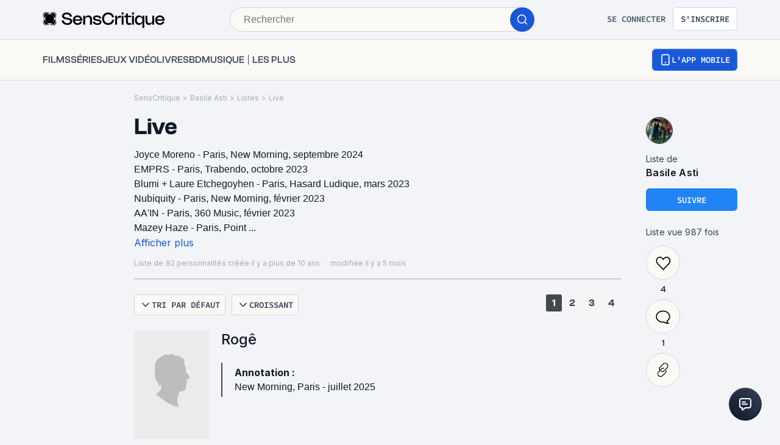

--- FILE ---
content_type: application/javascript; charset=UTF-8
request_url: https://www.senscritique.com/_next/static/chunks/2141-6c541d1d76c3533e.js
body_size: 4793
content:
(self.webpackChunk_N_E=self.webpackChunk_N_E||[]).push([[2141],{97542:function(e){var t={kind:"Document",definitions:[{kind:"FragmentDefinition",name:{kind:"Name",value:"ProductNano"},typeCondition:{kind:"NamedType",name:{kind:"Name",value:"Product"}},directives:[],selectionSet:{kind:"SelectionSet",selections:[{kind:"Field",name:{kind:"Name",value:"id"},arguments:[],directives:[]},{kind:"Field",name:{kind:"Name",value:"rating"},arguments:[],directives:[]},{kind:"Field",name:{kind:"Name",value:"slug"},arguments:[],directives:[]},{kind:"Field",name:{kind:"Name",value:"title"},arguments:[],directives:[]},{kind:"Field",name:{kind:"Name",value:"universe"},arguments:[],directives:[]},{kind:"Field",name:{kind:"Name",value:"url"},arguments:[],directives:[]},{kind:"Field",name:{kind:"Name",value:"yearOfProduction"},arguments:[],directives:[]},{kind:"Field",name:{kind:"Name",value:"medias"},arguments:[{kind:"Argument",name:{kind:"Name",value:"backdropSize"},value:{kind:"StringValue",value:"1200",block:!1}}],directives:[],selectionSet:{kind:"SelectionSet",selections:[{kind:"Field",name:{kind:"Name",value:"backdrop"},arguments:[],directives:[]},{kind:"Field",name:{kind:"Name",value:"picture"},arguments:[],directives:[]},{kind:"Field",name:{kind:"Name",value:"pictureWithMetadata"},arguments:[],directives:[],selectionSet:{kind:"SelectionSet",selections:[{kind:"Field",name:{kind:"Name",value:"url"},arguments:[],directives:[]},{kind:"Field",name:{kind:"Name",value:"width"},arguments:[],directives:[]},{kind:"Field",name:{kind:"Name",value:"height"},arguments:[],directives:[]}]}},{kind:"Field",name:{kind:"Name",value:"screenshot"},arguments:[],directives:[]}]}},{kind:"Field",name:{kind:"Name",value:"__typename"},arguments:[],directives:[]}]}}],loc:{start:0,end:258}};t.loc.source={body:'fragment ProductNano on Product {\n  id\n  rating\n  slug\n  title\n  universe\n  url\n  yearOfProduction\n  medias(backdropSize: "1200") {\n    backdrop\n    picture\n    pictureWithMetadata {\n      url\n      width\n      height\n    }\n    screenshot\n  }\n  __typename\n}\n',name:"GraphQL request",locationOffset:{line:1,column:1}};var n={};function i(e,t){for(var n=0;n<e.definitions.length;n++){var i=e.definitions[n];if(i.name&&i.name.value==t)return i}}t.definitions.forEach(function(e){if(e.name){var t=new Set;(function e(t,n){if("FragmentSpread"===t.kind)n.add(t.name.value);else if("VariableDefinition"===t.kind){var i=t.type;"NamedType"===i.kind&&n.add(i.name.value)}t.selectionSet&&t.selectionSet.selections.forEach(function(t){e(t,n)}),t.variableDefinitions&&t.variableDefinitions.forEach(function(t){e(t,n)}),t.definitions&&t.definitions.forEach(function(t){e(t,n)})})(e,t),n[e.name.value]=t}}),e.exports=t,e.exports.ProductNano=function(e,t){var r={kind:e.kind,definitions:[i(e,t)]};e.hasOwnProperty("loc")&&(r.loc=e.loc);var a=n[t]||new Set,l=new Set,o=new Set;for(a.forEach(function(e){o.add(e)});o.size>0;){var s=o;o=new Set,s.forEach(function(e){l.has(e)||(l.add(e),(n[e]||new Set).forEach(function(e){o.add(e)}))})}return l.forEach(function(t){var n=i(e,t);n&&r.definitions.push(n)}),r}(t,"ProductNano")},42061:function(e,t,n){"use strict";n.d(t,{K:function(){return Z},Z:function(){return P}});var i=n(85893),r=n(5152),a=n.n(r),l=n(89755),o=n.n(l),s=n(41664),d=n.n(s),c=n(67294),u=n(41686),m=n(11199),p=n(58478),g=n(39669),h=n(78136);let f=a()(()=>n.e(6733).then(n.bind(n,76825)),{loadableGenerated:{webpack:()=>[76825]}}),x=a()(()=>n.e(3057).then(n.bind(n,73057)),{loadableGenerated:{webpack:()=>[73057]}}),b=a()(()=>n.e(6945).then(n.bind(n,36945)),{loadableGenerated:{webpack:()=>[36945]}}),v=(0,u.ZP)(e=>{let{className:t="",height:n=32,width:r=32,color:a="greyChateau"}=e,l=(0,u.Fg)();return(0,i.jsx)("svg",{className:t,width:r,height:n,viewBox:"0 0 33 32",fill:"none",xmlns:"http://www.w3.org/2000/svg",children:(0,i.jsx)("path",{fillRule:"evenodd",clipRule:"evenodd",d:"M19.22 10.72H17.14V15.36H21.78V13.28L24.5 16L21.78 18.72V16.64H17.14V21.28H19.22L16.5 24L13.78 21.28H15.86V16.64H11.22V18.72L8.5 16L11.22 13.28V15.36H15.86V10.72H13.78L16.5 8L19.22 10.72Z",fill:l.colors[a]})})}).withConfig({componentId:"sc-5cccf6b7-0"})(["position:absolute;top:0;right:0;display:none;"]),w=u.ZP.div.withConfig({componentId:"sc-5cccf6b7-1"})(["cursor:",";"," @media ","{width:auto;}@media ","{padding:",";}&:hover{","}"],e=>{let{draggable:t}=e;return t?"grab":"auto"},e=>{let{draggable:t,theme:n}=e;return t?"width: ".concat(n.badgeSize.xs.width,"px;"):""},e=>{let{theme:t}=e;return t.device.extraSmallMobile},e=>{let{theme:t}=e;return t.device.mobile},e=>{let{draggable:t,theme:n}=e;return t?n.gap.xxl:0},e=>{let{draggable:t,theme:n}=e;return t?"\n          z-index: ".concat(n.elevation.internal,";\n          background-color: ").concat(n.colors.white,";\n          border-radius: ").concat(n.radius.ml,";\n          filter: drop-shadow(3px 3px 20px rgba(26, 26, 26, 0.1));\n\n          ").concat(v," {\n            display: block;\n          }\n        "):""}),k=u.ZP.span.withConfig({componentId:"sc-5cccf6b7-2"})(["filter:drop-shadow(3px 3px 20px rgba(26,26,26,0.1));cursor:",";filter:",";"],e=>{let{draggable:t}=e;return t?"grab":"pointer"},e=>{let{isLocked:t}=e;return t?"blur(1px)":"blur(0)"}),j=u.ZP.a.withConfig({componentId:"sc-5cccf6b7-3"})(["display:flex;flex-direction:column;gap:",";align-items:center;","{text-align:center;}"],e=>{let{theme:t}=e;return t.gap.ms},g.bZ),y=(0,u.ZP)(g.bZ).withConfig({componentId:"sc-5cccf6b7-4"})(["word-break:break-word;"]),Z=u.ZP.div.withConfig({componentId:"sc-5cccf6b7-5"})(["position:absolute;transform:translateY(20%);"]);var P=e=>{let{badge:t,className:n="",isVisible:r=!1,size:a="l",withTooltip:l=!1,withLabel:s=!1,draggable:u=!1,draggableProps:g=null,isLocked:P=!1}=e,{isMobile:C,isMobileSmall:I}=(0,c.useContext)(h.I),[S,F]=(0,c.useState)(!1),{width:N,height:T}=p.ZP.badgeSize[a];if(!(null==t?void 0:t.image))return null;let H=(0,i.jsxs)(j,{"data-testid":"badge",href:"/badge/".concat(t.id),as:u?"div":"a",...u&&g&&(C||I)?g:{},children:[(0,i.jsx)(k,{draggable:u,isLocked:P,children:(0,i.jsx)(o(),{alt:t.label||"",height:N,objectFit:"cover",onClick:()=>l&&(C||I)&&F(!0),priority:r,src:N>100?(0,m.B)(t.image,N):t.image,width:N})}),s?(0,i.jsx)(y,{as:"span",size:"s",cursor:u?"grab":"pointer",children:t.label}):null,u?(0,i.jsx)(v,{}):null,P?(0,i.jsx)(Z,{children:(0,i.jsx)(b,{width:p.ZP.lockSize[a].width,height:p.ZP.lockSize[a].height})}):null]});return(0,i.jsxs)(w,{className:n,onMouseEnter:()=>l&&!(C||I)&&F(!0),onMouseLeave:()=>l&&!(C||I)&&F(!1),draggable:u,width:N,...u&&g&&!(C&&!I)?g:{},children:[u?H:(0,i.jsx)(d(),{href:"/badge/".concat(t.id),passHref:!0,prefetch:!1,legacyBehavior:!0,children:H}),l&&S?(0,i.jsx)(f,{height:s?T+50:T,onClose:()=>{F(!1)},className:"badge",dark:!1,top:!1,size:"m",topRight:!1,noMobileFullScreen:!1,children:(0,i.jsx)(x,{badge:t})}):null]})}},22645:function(e,t,n){"use strict";var i=n(85893),r=n(89755),a=n.n(r),l=n(67294),o=n(41686),s=n(84931),d=n(11199),c=n(14516),u=n(90915),m=n(5152),p=n.n(m),g=n(42061),h=n(25961);let f=p()(()=>Promise.all([n.e(6152),n.e(2808),n.e(2711),n.e(9653)]).then(n.bind(n,45254)),{loadableGenerated:{webpack:()=>[45254]}}),x=(0,o.ZP)(s.Z).withConfig({componentId:"sc-40ff7962-0"})(["align-items:center;display:flex;flex-direction:column;margin-top:",";position:relative;"],e=>{let{theme:t}=e;return t.gap.large}),b=o.ZP.div.withConfig({componentId:"sc-40ff7962-1"})(["overflow:hidden;position:relative;height:140px;width:100%;display:flex;justify-content:center;img{border-radius:",";}@media ","{height:250px;max-width:960px;border-radius:",";}"],e=>{let{theme:t}=e;return t.radius.s},e=>{let{theme:t}=e;return t.device.tablet},e=>{let{theme:t}=e;return t.radius.m}),v=o.ZP.div.withConfig({componentId:"sc-40ff7962-2"})(["background:",";border-radius:",";height:140px;width:100%;@media ","{height:250px;}"],e=>{let{theme:t}=e;return t.colors.greyWildSand},e=>{let{theme:t}=e;return t.radius.s},e=>{let{theme:t}=e;return t.device.tablet}),w=(0,o.ZP)(f).withConfig({componentId:"sc-40ff7962-3"})(["position:absolute;bottom:",";right:",";"],e=>{let{theme:t}=e;return t.gap.m},e=>{let{theme:t}=e;return t.gap.m}),k=(0,o.ZP)(g.Z).withConfig({componentId:"sc-40ff7962-4"})(["bottom:-45px;position:absolute;"]);t.Z=e=>{let{alt:t,src:n,isPollResults:r=!1,pollId:o,badge:s,isBadgeLocked:m=!1}=e,{me:p}=(0,l.useContext)(c.i),g=!(null==n?void 0:n.includes("/missing/"))&&n,f=r&&o&&(null==p?void 0:p.rights)===u.a.GOD;return g||f?(0,i.jsxs)(x,{children:[(0,i.jsxs)(b,{children:[g?(0,i.jsx)(a(),{alt:t,className:"cover","data-testid":"cover-list",layout:"fill",src:n?(0,d.B)(n,"960x250"):null,objectFit:"cover",quality:80,priority:!0}):(0,i.jsx)(v,{}),f?(0,i.jsx)(w,{listId:o}):null]}),s?(0,i.jsx)(h.p,{greaterThan:"mobile",children:(0,i.jsx)(k,{badge:s,size:"xs",isVisible:!0,isLocked:m})}):null]}):null}},70800:function(e,t,n){"use strict";n.d(t,{Z:function(){return S}});var i=n(85893),r=n(67294),a=n(45697),l=n.n(a),o=n(11163),s=n(41686),d=n(5152),c=n.n(d),u=n(4298),m=n.n(u),p=n(39669);let g=c()(()=>n.e(8190).then(n.bind(n,64392)),{loadableGenerated:{webpack:()=>[64392]}}),h=s.ZP.div.withConfig({componentId:"sc-1d038c99-0"})(["min-height:350px;margin-top:30px;margin-left:",";margin-right:",";@media ","{margin-top:0;margin-left:0;margin-right:0;}"],e=>{let{inFullWidthMobileParent:t,theme:n}=e;return t?n.layout.gutter:"0"},e=>{let{inFullWidthMobileParent:t,theme:n}=e;return t?n.layout.gutter:"0"},e=>{let{theme:t}=e;return t.device.tablet}),f=s.ZP.div.withConfig({componentId:"sc-1d038c99-1"})(["align-items:center;background-color:",";display:flex;flex-flow:column-reverse;margin:0 auto ",";max-width:800px;position:sticky;top:",";@media ","{flex-flow:row;}"],e=>{let{theme:t}=e;return t.colors.greyCodRay},e=>{let{theme:t}=e;return t.gapLayout.s},e=>{let{theme:t}=e;return t.gapLayout.s},e=>{let{theme:t}=e;return t.device.tablet}),x=s.ZP.a.withConfig({componentId:"sc-1d038c99-2"})(["display:block;padding:",";flex:1;text-align:center;@media ","{text-align:left;}"],e=>{let{theme:t}=e;return t.gapLayout.m},e=>{let{theme:t}=e;return t.device.tablet}),b=(0,s.ZP)(p.bZ).withConfig({componentId:"sc-1d038c99-3"})(["margin-bottom:",";font-size:","px;line-height:","px;color:",";@media ","{font-size:","px;line-height:","px;}"],e=>{let{theme:t}=e;return t.gap.ms},e=>{let{adInfo:t}=e;return t.fontSizeTitleMobile},e=>{let{adInfo:t}=e;return t.lineHeightTitleMobile},e=>{let{theme:t}=e;return t.colors.white},e=>{let{theme:t}=e;return t.device.tablet},e=>{let{adInfo:t}=e;return t.fontSizeTitleDesktop},e=>{let{adInfo:t}=e;return t.lineHeightTitleDesktop}),v=(0,s.ZP)(p.bZ).withConfig({componentId:"sc-1d038c99-4"})(["margin-bottom:",";font-size:","px;line-height:","px;color:",";"],e=>{let{theme:t}=e;return t.gap.l},e=>{let{adInfo:t}=e;return t.fontSizeDescription},e=>{let{adInfo:t}=e;return t.lineHeightDescription},e=>{let{theme:t}=e;return t.colors.greyChateau}),w=s.ZP.div.withConfig({componentId:"sc-1d038c99-5"})(["align-items:center;display:block;height:100%;left:0;position:absolute;top:0;width:100%;z-index:",";& > div{margin:0 !important;}@media ","{min-height:250px;}"],e=>{let{theme:t}=e;return t.elevation.internal},e=>{let{theme:t}=e;return t.device.tablet}),k=(0,s.ZP)(p.bZ).withConfig({componentId:"sc-1d038c99-6"})(["display:block;color:",";background-color:",";border-radius:",";text-align:center;text-transform:uppercase;padding:",";"],e=>{let{buttonTextColor:t}=e;return t},e=>{let{buttonBackgroundColor:t}=e;return t},e=>{let{theme:t}=e;return t.radius.m},e=>{let{theme:t}=e;return t.gap.m}),j=s.ZP.div.withConfig({componentId:"sc-1d038c99-7"})(["align-items:center;display:flex;height:0;left:0;margin:0 !important;overflow:hidden;padding-bottom:56.25%;position:relative;top:0;width:100% !important;@media ","{height:initial;max-width:56.5% !important;min-height:250px !important;padding-bottom:0;}img{display:block;height:100%;max-width:100%;object-fit:cover;position:absolute;top:0;width:100%;}"],e=>{let{theme:t}=e;return t.device.tablet}),y=e=>{let{inFullWidthMobileParent:t}=e,n=(0,r.useRef)(null),[a,l]=(0,r.useState)(null),o=(0,r.useCallback)(e=>{if((null==e?void 0:e.origin)&&e.origin.includes(".senscritique.")&&!a)try{let t=JSON.parse(e.data);t&&"sc-video-exclusive"===t.type&&l(t)}catch(e){}},[a]);return((0,r.useEffect)(()=>(window.addEventListener("message",o,!1),()=>{window.removeEventListener("message",o,!1)}),[o]),(0,r.useEffect)(()=>{if(a&&(null==n?void 0:n.current)){let e=window.sas||{};e.cmd=e.cmd||[],e.cmd.push(()=>{e.call({siteId:75932,pageId:563097,formatId:10341,tagId:"sas_10341",target:a.idVideo},{networkId:104,domain:"https://www.smartadserver.com"})})}},[a,n,"object"]),a)?(0,i.jsx)(h,{inFullWidthMobileParent:t,children:(0,i.jsxs)(f,{children:[(0,i.jsx)("style",{dangerouslySetInnerHTML:{__html:"\n            div#cgDisplay_1 {\n              min-height: 0 !important;\n              height: 0 !important;\n              margin: 0 !important;\n            }\n\n            #cgDisplay_1 iframe {\n              height: 0 !important;\n            }\n          "}}),(0,i.jsxs)(x,{href:a.link,target:"_blank",children:[(0,i.jsx)(b,{adInfo:a,size:"xl",weight:"bold",children:a.title}),(0,i.jsx)(v,{adInfo:a,children:a.description}),(0,i.jsx)(k,{buttonBackgroundColor:a.buttonBackgroundColor,buttonTextColor:a.buttonTextColor,size:"xs",weight:"bold",children:a.buttonText})]}),(0,i.jsxs)(j,{children:[(0,i.jsx)("img",{alt:"ad video background",src:a.background}),(0,i.jsx)(w,{id:"sas_10341",ref:n})]}),(null==a?void 0:a.scripts)?(0,i.jsx)(g,{html:a.scripts}):null,a&&(null==n?void 0:n.current)?(0,i.jsx)(m(),{strategy:"afterInteractive",type:"text/javascript",src:"https://www.smartadserver.com/ac?pgid=563097&insid=".concat(a.idVideo,"&tmstp=").concat(Date.now(),"&orgfmtid=10341&tag=sas_10341")}):null]})}):null};y.propTypes={inFullWidthMobileParent:l().bool},y.defaultProps={inFullWidthMobileParent:!1};var Z=n(23274),P=n(69937);let C=(0,s.ZP)(Z.Z).withConfig({componentId:"sc-d2f2208d-0"})(["align-items:center;display:flex;justify-content:center;margin-top:",";"],e=>{let{theme:t,mt:n}=e;return n?t.gapLayout[n]:0}),I=e=>{let{inFullWidthMobileParent:t,mb:n,mt:a,name:l}=e,s=(0,o.useRouter)();return(0,r.useMemo)(()=>(0,i.jsxs)(i.Fragment,{children:[(0,i.jsx)(C,{mb:n,mt:a,children:(0,i.jsx)("div",{id:l})}),l===P.HQ.display1?(0,i.jsx)(y,{inFullWidthMobileParent:t}):null]}),[l,s.asPath])};I.propTypes={inFullWidthMobileParent:l().bool,mb:l().oneOf(["xxs","xs","s","m","ml","l","xl","xxl","large"]),mt:l().oneOf(["xxs","xs","s","m","ml","l","xl","xxl","large"]),name:l().string.isRequired},I.defaultProps={inFullWidthMobileParent:!1,mb:null,mt:null};var S=I},9396:function(e,t,n){"use strict";var i=n(85893),r=n(46710),a=n(45697),l=n.n(a),o=n(67294),s=n(41686),d=n(39669),c=n(31944),u=n(7827);let m=s.ZP.div.withConfig({componentId:"sc-b44aa393-0"})(["text-align:left;word-wrap:break-word;"]),p=(0,s.ZP)(d.bZ).withConfig({componentId:"sc-b44aa393-1"})(["text-align:left;"]),g=e=>{var t;let{description:n,withDangerousInnerHTML:a}=e,{t:l}=(0,r.$G)("common"),[s,g]=(0,o.useState)(!1),h=new RegExp("^.{0,".concat(300,"}[a-zA-Z0-9_](?:^| |$)")),f=s||(null==n?void 0:n.length)<=300?n:(null===(t=n.match(h))||void 0===t?void 0:t[0])||"";return n&&n.length>300?(0,i.jsxs)(m,{"data-testid":"list-description",children:[!s&&a&&(0,i.jsxs)(i.Fragment,{children:[(0,i.jsx)(p,{dangerouslySetInnerHTML:{__html:"".concat(f,"...")},"data-testid":"top-description"}),(0,i.jsx)(d.bZ,{children:(0,i.jsx)(c.default,{onClick:()=>g(!s),as:"a",children:!s&&l("listDescription.seeMore")})})]}),!s&&!a&&(0,i.jsxs)(i.Fragment,{children:[(0,i.jsx)(u.Z,{text:"".concat(f,"...")}),(0,i.jsx)(c.default,{onClick:()=>g(!s),children:!s&&l("listDescription.seeMore")})]}),s&&a&&(0,i.jsxs)(i.Fragment,{children:[(0,i.jsx)(p,{dangerouslySetInnerHTML:{__html:f},"data-testid":"top-description"}),(0,i.jsx)(d.bZ,{children:(0,i.jsx)(c.default,{onClick:()=>g(!s),children:s&&l("listDescription.seeLess")})})]}),s&&!a&&(0,i.jsxs)(i.Fragment,{children:[(0,i.jsx)(u.Z,{text:f}),(0,i.jsx)(c.default,{onClick:()=>g(!s),children:s&&l("listDescription.seeLess")})]})]}):(0,i.jsx)(m,{"data-testid":"list-description",children:a?(0,i.jsx)(p,{dangerouslySetInnerHTML:{__html:f},"data-testid":"top-description"}):(0,i.jsx)(u.Z,{text:f})})};g.propTypes={description:l().string.isRequired,withDangerousInnerHTML:l().bool},g.defaultProps={withDangerousInnerHTML:!1},t.Z=g},41470:function(e,t,n){"use strict";var i=n(85893);n(67294);var r=n(41686);let a=(0,r.F4)(["0%,80%,100%{transform:scale(0);}40%{transform:scale(1.0);}"]),l=r.ZP.div.withConfig({componentId:"sc-296d6477-0"})(["display:flex;justify-content:center;"]),o=(0,r.iv)(["animation:"," 1.4s infinite ease-in-out both;"],a),s=r.ZP.div.withConfig({componentId:"sc-296d6477-1"})([""," background-color:",";border-radius:100%;height:",";width:",";&:not(:last-child){margin-right:",";}"],o,e=>{let{theme:t}=e;return t.colors.greenSpring},e=>{let{theme:t}=e;return t.gap.m},e=>{let{theme:t}=e;return t.gap.m},e=>{let{theme:t}=e;return t.gap.xs}),d=(0,r.ZP)(s).withConfig({componentId:"sc-296d6477-2"})(["animation-delay:-0.32s;background-color:",";"],e=>{let{theme:t}=e;return t.colors.redThunderbird}),c=(0,r.ZP)(s).withConfig({componentId:"sc-296d6477-3"})(["animation-delay:-0.16s;background-color:",";"],e=>{let{theme:t}=e;return t.colors.blueDodger});t.Z=e=>{let{className:t}=e;return(0,i.jsxs)(l,{className:t,"data-testid":"loader",children:[(0,i.jsx)(d,{}),(0,i.jsx)(c,{}),(0,i.jsx)(s,{})]})}},23269:function(e,t,n){"use strict";var i=n(85893),r=n(45697),a=n.n(r),l=n(9008),o=n.n(l),s=n(38775);let d=e=>{let{description:t}=e;if(!t)return null;let n=(0,s.kC)((0,s.WR)((0,s.Yz)((t||"").trim()),0,170,170));return(0,i.jsxs)(o(),{children:[(0,i.jsx)("meta",{name:"description",content:n}),(0,i.jsx)("meta",{property:"og:description",content:n}),(0,i.jsx)("meta",{name:"twitter:description",content:n})]})};d.propTypes={description:a().string.isRequired},t.Z=d},91758:function(e,t,n){"use strict";n.d(t,{B7:function(){return l},BZ:function(){return s},jP:function(){return o}});var i=n(85893),r=n(70800),a=n(69937);let l=(e,t)=>(0,i.jsxs)(i.Fragment,{children:[t===a.iT.third?(0,i.jsx)(r.Z,{mt:"m",name:a.HQ.display1}):null,e||t!==a.iT.seventh?null:(0,i.jsx)(r.Z,{mt:"m",name:a.HQ.display2}),e||t!==a.iT.fourteenth?null:(0,i.jsx)(r.Z,{mt:"m",name:a.HQ.display3})]}),o=(e,t,n)=>(0,i.jsxs)(i.Fragment,{children:[e||n!==a.iT.third?null:(0,i.jsx)(r.Z,{mt:"m",name:a.HQ.display1}),e||t||n!==a.iT.seventh?null:(0,i.jsx)(r.Z,{mt:"m",name:a.HQ.display2}),!e&&t&&n===a.iT.fourteenth?(0,i.jsx)(r.Z,{mt:"m",name:a.HQ.display2}):null,e||t||n!==a.iT.fourteenth?null:(0,i.jsx)(r.Z,{mt:"m",name:a.HQ.display3})]}),s=(e,t)=>(0,i.jsxs)(i.Fragment,{children:[t===a.iT.third?(0,i.jsx)(r.Z,{mt:"m",name:a.HQ.display1}):null,t===a.iT.fourteenth?(0,i.jsx)(r.Z,{mt:"m",name:a.HQ.display2}):null,e||t!==a.iT.twentyEighth?null:(0,i.jsx)(r.Z,{mt:"m",name:a.HQ.display3}),e||t!==a.iT.fortySecond?null:(0,i.jsx)(r.Z,{mt:"m",name:a.HQ.display4}),e||t!==a.iT.seventieth?null:(0,i.jsx)(r.Z,{mt:"m",name:a.HQ.display5})]})}}]);

--- FILE ---
content_type: application/javascript; charset=UTF-8
request_url: https://www.senscritique.com/_next/static/chunks/7734.409fdf1b158d7f90.js
body_size: 760
content:
"use strict";(self.webpackChunk_N_E=self.webpackChunk_N_E||[]).push([[7734],{77734:function(t,e,n){n.r(e);var i=n(85893),o=n(46710),s=n(45697),a=n.n(s),r=n(41686),c=n(25961),l=n(39669),d=n(72607),u=n(12884),h=n(46219),p=n(67283),m=n(23274),g=n(10183),x=n(38775),f=n(2200);let b=r.ZP.div.withConfig({componentId:"sc-c674ed25-0"})(["display:grid;grid-gap:",";"],t=>{let{theme:e}=t;return e.gap.l}),j=r.ZP.div.withConfig({componentId:"sc-c674ed25-1"})(["align-items:flex-start;display:flex;flex-direction:row;"]),w=r.ZP.div.withConfig({componentId:"sc-c674ed25-2"})(["padding-right:",";"],t=>{let{theme:e}=t;return e.gap.large}),v=(0,r.ZP)(p.Z).withConfig({componentId:"sc-c674ed25-3"})(["-webkit-box-orient:vertical;-webkit-line-clamp:2;display:-webkit-box;margin-bottom:",";overflow:hidden;"],t=>{let{theme:e}=t;return e.gap.ms}),Z=r.ZP.div.withConfig({componentId:"sc-c674ed25-4"})(["display:flex;flex-direction:column;justify-content:",";width:100%;"],t=>{let{isCenter:e}=t;return e?"center":"flex-start"}),P=t=>{var e,n;let{className:s,editMode:a,errorAnnotationCode:r,item:p,onSubmitAnnotation:g,posterSize:P,posterSizeMobile:y,register:C,showPosition:z,titleTag:S}=t,{t:k}=(0,o.$G)("common"),T=a&&C&&g?(0,i.jsxs)(i.Fragment,{children:[(0,i.jsx)(h.Z,{name:"annotation-".concat(p.contact.id),handleBlur:g,isResize:!0,register:C("annotation-".concat(p.contact.id)),placeholder:k("list.edit.annotationPlaceholder"),rows:0,type:"textarea"}),r?(0,i.jsx)(f.Z,{children:r}):null]}):null;return(0,i.jsxs)(b,{className:s,"data-testid":"contact-list-item",children:[(0,i.jsxs)(j,{children:[(0,i.jsxs)(w,{children:[(0,i.jsx)(c.p,{greaterThanOrEqual:"mobile",children:(0,i.jsx)(u.Z,{alt:p.contact.name,isVisible:!0,noRadius:!0,size:P,src:p.contact.picture,dead:!!p.contact.dateOfDeath})}),(0,i.jsx)(c.p,{lessThan:"mobile",children:(0,i.jsx)(u.Z,{alt:p.contact.name,isVisible:!0,noRadius:!0,size:y,src:p.contact.picture,dead:!!p.contact.dateOfDeath})})]}),(0,i.jsxs)(Z,{children:[(0,i.jsx)(v,{titleTag:S,url:null===(e=p.contact)||void 0===e?void 0:e.url,children:"".concat(p.position&&z?"".concat(p.position,". "):"").concat(null===(n=p.contact)||void 0===n?void 0:n.name)}),(0,i.jsx)(m.Z,{mb:"xs",children:(0,i.jsx)(l.bZ,{"data-testid":"contact-professions",size:"xs",children:(0,x.kC)(p.contact.professionsAdmin||p.contact.profession)})}),!a&&p.annotation?(0,i.jsx)(d.Z,{hasSpaces:!0,withLongAnnotation:!0,children:p.annotation}):null,(0,i.jsx)(c.p,{greaterThanOrEqual:"mobile",children:T})]})]}),(0,i.jsx)(c.p,{lessThan:"mobile",children:T})]})};P.propTypes={className:a().string,editMode:a().bool,item:g._R.isRequired,onSubmitAnnotation:a().func,errorAnnotationCode:a().string,posterSize:a().string,posterSizeMobile:a().string,register:a().func,showPosition:a().bool,titleTag:a().string},P.defaultProps={className:null,editMode:!1,errorAnnotationCode:null,onSubmitAnnotation:null,posterSize:"xl",posterSizeMobile:"ms",register:null,showPosition:!1,titleTag:"p"},e.default=P},12884:function(t,e,n){var i=n(85893),o=n(89755),s=n.n(o);n(67294);var a=n(41686),r=n(58478),c=n(11199);let l=a.ZP.div.withConfig({componentId:"sc-a3c6439f-0"})(["height:","px;overflow:hidden;border-radius:",";filter:",";"],t=>{let{height:e}=t;return e},t=>{let{noRadius:e,radiusSize:n,theme:i}=t;return e?0:i.radius[n]},t=>{let{dead:e}=t;return e?"grayscale(100%)":"none"});e.Z=t=>{let{alt:e,className:n="",isVisible:o=!1,noRadius:a=!1,radiusSize:d="m",size:u="m",src:h=null,dead:p=!1}=t,{height:m,width:g}=r.ZP.contactPosterSize[r.L9[u]],x=h?(0,c.B)(h,"".concat(g,"x").concat(m)):"https://media.senscritique.com/missing/212/150_200/missing.jpg";return(0,i.jsx)(l,{className:n,"data-srcname":x,"data-testid":"contact-poster",height:m,noRadius:a,radiusSize:d,dead:p,children:(0,i.jsx)(s(),{"data-cfstyle":"22222",alt:e,height:m,objectFit:"cover",priority:o||!1,src:x,width:g,style:{borderRadius:a?0:r.ZP.radius[d]}})})}}}]);

--- FILE ---
content_type: application/javascript; charset=UTF-8
request_url: https://www.senscritique.com/_next/static/chunks/9690-611d6079e8b2ed65.js
body_size: 3245
content:
"use strict";(self.webpackChunk_N_E=self.webpackChunk_N_E||[]).push([[9690],{29967:function(e,t,n){n.d(t,{Z:function(){return I}});var r=n(85893),o=n(46710),i=n(41686),a=n(39669),s=n(67294),l=n(45697),c=n.n(l),d=n(36065),u=n(96266),f=n(38775);let p=(0,i.ZP)(d._j).withConfig({componentId:"sc-50c20327-0"})(["color:",";"],e=>{let{isGrey:t,theme:n}=e;return t?n.colors.greyChateau:n.colors.greyCodRay}),m=(0,i.ZP)(p).withConfig({componentId:"sc-50c20327-1"})(["font-family:",";"],e=>{let{theme:t}=e;return t.font.system}),h=(0,i.ZP)(p).withConfig({componentId:"sc-50c20327-2"})(["color:",";font-family:",";"],e=>{let{theme:t}=e;return t.colors.white},e=>{let{theme:t}=e;return t.font.system}),g=e=>{let{children:t,className:n,type:o,isGrey:i,size:a}=e;if("object"==typeof t)switch(o){case u.Z.secondary:return(0,r.jsx)(m,{className:n,"data-testid":"feed-text",isGrey:i,size:a,children:t});case u.Z.tertiary:return(0,r.jsx)(h,{className:n,"data-testid":"feed-text",size:a,children:t});default:return(0,r.jsx)(p,{className:n,"data-testid":"feed-text",isGrey:i,size:a,children:t})}switch(o){case u.Z.secondary:return(0,r.jsx)(m,{className:n,dangerouslySetInnerHTML:{__html:(0,f.H3)(t)},"data-testid":"feed-text",isGrey:i,size:a});case u.Z.tertiary:return(0,r.jsx)(h,{className:n,dangerouslySetInnerHTML:{__html:(0,f.H3)(t)},"data-testid":"feed-text",size:a});default:return(0,r.jsx)(p,{className:n,dangerouslySetInnerHTML:{__html:(0,f.H3)(t)},"data-testid":"feed-text",isGrey:i,size:a})}};g.propTypes={children:c().node.isRequired,className:c().string,isGrey:c().bool,type:c().oneOf(["primary","secondary","tertiary"]),size:c().oneOf(["s","m","ml","l","mxl"])},g.defaultProps={className:null,isGrey:!1,type:"primary",size:"m"};let y=s.memo(g);var x=n(33800),v=n(81822),b=n(16761),w=n(16664),Z=n(16679);let j=(0,i.ZP)(a.bZ).withConfig({componentId:"sc-ea42ea1d-0"})(["color:",";*{font-size:inherit;}"],e=>{let{isWhite:t,theme:n,type:r}=e;return t&&!r?n.colors.white:n.new.colors.text[r]}),C=i.ZP.span.withConfig({componentId:"sc-ea42ea1d-1"})(["display:inline;font-size:",";font-weight:",";"],e=>{let{size:t,theme:n}=e;return n.fontSize[t]},e=>{let{theme:t}=e;return t.fontWeight.normal}),F=i.ZP.span.withConfig({componentId:"sc-ea42ea1d-2"})(["display:flex;flex-direction:row;"]),z=i.ZP.span.withConfig({componentId:"sc-ea42ea1d-3"})(["padding-left:",";"],e=>{let{theme:t}=e;return t.gap.xs});var I=e=>{let{product:t,className:n,isFeed:i=!1,isProduct:a=!1,isPremium:s=!1,isWhite:l=!1,platform:c,shouldPrefix:d=!1,showCasting:u=!1,showLeftYear:f=!1,showRightYear:p=!1,showUnderYear:m=!1,size:h="m",noLink:g=!1,type:I="textPrimary"}=e,P=i?{isGrey:!0}:{isWhite:l,size:h},{t:N}=(0,o.$G)("common"),k=(0,b.Sy)(t,N,"s",!0,a,g),S=(0,b.B8)(t),_=t.universe===v.KT.TV_SHOW_EPISODE,T=N("product.episodeNumberTitle",{episodeNumber:t.episodeNumber,seasonNumber:t.seasonNumber}),R=(0,b.LU)(t.duration),Y=(0,b.Bd)(null==t?void 0:t.frenchReleaseDate),H=(0,b.Bd)(t.dateReleaseOriginal),G=(0,b.jf)(t.gameSystems,N),O=(0,r.jsx)(x.Z,{href:"".concat(t.url,"/saisons"),hover:!0,size:"s",children:(0,r.jsx)("span",{children:N("product.seasonInfo",{count:null==t?void 0:t.numberOfSeasons,product:t})})}),B=(0,b.y9)(H,Y,t);return(0,r.jsxs)(i?y:j,{...P,className:n,"data-testid":"creators",type:s?"white":I,children:[f&&S?(0,r.jsx)("span",{children:"".concat(S," \xb7 ")}):null,d?(0,r.jsxs)("span",{"data-testid":"creators-category",children:[a?t.category||N("product.universe.".concat((0,w.D)(t.universe))):null,a?null:(0,r.jsxs)(r.Fragment,{children:[(0,r.jsx)(C,{size:h,children:(0,r.jsx)("span",{children:t.category?"".concat(t.category," "):(0,b.A5)(t.universe)})}),(null==k?void 0:k.length)&&t.universe!==(0,w.V)("tvShow")?(0,r.jsxs)("span",{children:["de ",t.universe===(0,w.V)("tvShow")?" ":""]}):""]})]}):null,a&&(null==k?void 0:k.length)>0?" de ":"",_?null:k,a&&t.numberOfSeasons?" \xb7 ":null,a&&t.numberOfSeasons?O:null,a&&G&&" \xb7 ".concat(G),a&&R?" \xb7 ".concat(R):null,a&&B?" \xb7 ".concat(B):null,_?null:u&&(0,b.FB)(t),!_&&m?(0,r.jsxs)(F,{children:["".concat((null==k?void 0:k.length)?" ":""),"(",S||null,t.universe===(0,w.V)("game")&&c&&(0,r.jsxs)(z,{children:[" \xb7 ",c]}),")"]}):null,!_&&p&&S?(0,r.jsx)("span",{children:" \xb7 ".concat(S)}):null,_?N("creators.episode",{episodeInfos:T,tvShowTitle:(0,Z.v)(t.url)}):null]})}},36065:function(e,t,n){n.d(t,{_j:function(){return i},q1:function(){return a}});var r=n(41686);let o=(0,r.iv)(["color:",";font-family:",";font-size:",";line-height:",";margin:0;"],e=>{let{theme:t}=e;return t.colors.greyCodRay},e=>{let{theme:t}=e;return t.font.inter},e=>{let{theme:t,size:n}=e;return n?t.fontSize[n]:t.fontSize.m},e=>{let{theme:t}=e;return t.lineHeight.m}),i=r.ZP.p.withConfig({componentId:"sc-2b501059-0"})([""," font-weight:",";"],o,e=>{let{theme:t}=e;return t.fontWeight.normal});r.ZP.p.withConfig({componentId:"sc-2b501059-1"})([""," font-weight:",";"],o,e=>{let{theme:t}=e;return t.fontWeight.bold});let a=r.ZP.a.withConfig({componentId:"sc-2b501059-2"})([""," color:",";cursor:pointer;font-weight:",";"],o,e=>{let{theme:t}=e;return t.colors.blueDodger},e=>{let{theme:t}=e;return t.fontWeight.normal})},2200:function(e,t,n){var r=n(85893);n(67294);var o=n(41686),i=n(39669);let a=(0,o.ZP)(i.bZ).withConfig({componentId:"sc-78bce4a5-0"})(["color:",";"],e=>{let{theme:t}=e;return t.colors.redThunderbird});t.Z=e=>{let{children:t,className:n=""}=e;return(0,r.jsx)(a,{as:"span",className:n,"data-testid":"alert",role:"alert",size:"s",children:t})}},46219:function(e,t,n){var r=n(85893),o=n(67294),i=n(41686),a=n(54973);let s=(0,i.iv)([""," background-color:",";border-radius:",";border:",";box-sizing:border-box;color:",";font-family:",";height:44px;padding:9px;width:100%;&::placeholder{color:",";opacity:1;}"],e=>{let{fontSize:t,theme:n}=e;return n.getFontSize(t)},e=>{let{theme:t,disabled:n}=e;return n?t.colors.greyWildSand:t.colors.transparent},e=>{let{theme:t}=e;return t.radius.m},e=>{let{theme:t,withoutBorder:n}=e;return n?"none":"1px solid ".concat(t.colors.greyMako,"4D")},e=>{let{dark:t,theme:n}=e;return n.colors[t?"white":"greyCodRay"]},e=>{let{theme:t}=e;return t.font.system},e=>{let{theme:t}=e;return t.colors.greyChateau}),l=i.ZP.input.withConfig({componentId:"sc-432ca98e-0"})(["",""],s),c=i.ZP.textarea.withConfig({componentId:"sc-432ca98e-1"})([""," "," overflow-y:auto;resize:none;"],s,e=>{let{isMessaging:t}=e;return t?"":"height: auto;\n    outline: none;\n    overflow-y: hidden;"});t.Z=e=>{let{actionRight:t,autocomplete:n,className:i="",dark:s=!1,disabled:d=!1,fontSize:u="s",handleBlur:f,onKeyPress:p,isMessaging:m=!1,isResize:h=!1,isUserText:g=!1,label:y,max:x,pattern:v,maxResize:b,min:w,name:Z,onChange:j,placeholder:C="",register:F,rows:z=4,type:I="text",watch:P,withoutBorder:N=!1,value:k}=e,S=(0,o.useRef)(null),_=null==P?void 0:P(Z),T=(0,o.useCallback)(()=>{"textarea"===I&&S.current&&(b&&S.current.scrollHeight>b?S.current.style.height="".concat(b,"px"):(S.current.style.height="38px",S.current.style.height="".concat(S.current.scrollHeight,"px")))},[b,I]);(0,o.useEffect)(()=>{T()},[_,T]);let R="textarea"===I?c:l;return(0,r.jsx)(a.Z,{actionRight:t,className:i,htmlFor:Z,label:y,children:(0,r.jsx)(R,{...F||{},autoComplete:n,dark:s,"data-testid":Z,disabled:d,fontSize:u,onKeyPress:p,id:Z,isMessaging:m,isUserText:g,pattern:v,max:x,min:w,name:Z,value:k,onBlur:e=>null==f?void 0:f(e),onChange:e=>{(null==F?void 0:F.onChange)&&(null==F||F.onChange(e)),T(),j&&j(e)},placeholder:C,rows:z,rowsMax:"12",type:I,withoutBorder:N,ref:e=>{h&&(S.current=e),(null==F?void 0:F.ref)&&(null==F||F.ref(e))}})})}},30260:function(e,t,n){var r=n(85893),o=n(45697),i=n.n(o),a=n(41686),s=n(39669);let l=(0,a.ZP)(s.bZ).withConfig({componentId:"sc-df588619-0"})(["color:",";"],e=>{let{theme:t}=e;return t.colors.greyMako}),c=a.ZP.span.withConfig({componentId:"sc-df588619-1"})(["display:block;"]),d=e=>{let{children:t,className:n,htmlFor:o,size:i}=e;return(0,r.jsx)(l,{as:"label",className:n,htmlFor:o,size:i,children:(0,r.jsx)(c,{children:t})})};d.propTypes={className:i().string,children:i().node.isRequired,htmlFor:i().string.isRequired,size:i().string},d.defaultProps={className:"",size:"s"},t.Z=d},54973:function(e,t,n){var r=n(85893),o=n(45697),i=n.n(o),a=n(41686),s=n(30260);let l=a.ZP.div.withConfig({componentId:"sc-c855fefc-0"})([""]),c=a.ZP.div.withConfig({componentId:"sc-c855fefc-1"})(["align-items:center;display:flex;justify-content:space-between;margin-bottom:",";"],e=>{let{theme:t}=e;return t.gap.s}),d=a.ZP.div.withConfig({componentId:"sc-c855fefc-2"})(["margin-left:",";a{display:block;}"],e=>{let{theme:t}=e;return t.gap.l}),u=e=>{let{actionRight:t,children:n,className:o,htmlFor:i,label:a}=e;return(0,r.jsxs)(l,{className:o,children:[a||t?(0,r.jsxs)(c,{children:[a?(0,r.jsx)(s.Z,{htmlFor:i,children:a}):(0,r.jsx)("div",{}),t?(0,r.jsx)(d,{children:t}):null]}):null,n]})};u.propTypes={actionRight:i().node,children:i().node.isRequired,className:i().string,label:i().node,htmlFor:i().string},u.defaultProps={actionRight:null,className:null,label:null,htmlFor:null},t.Z=u},67283:function(e,t,n){var r=n(85893),o=n(41686),i=n(39669),a=n(33800);let s=(0,o.ZP)(i.Bj).withConfig({componentId:"sc-d947697b-0"})(["*,a{color:",";font-family:",";font-size:",";line-height:",";display:inline;word-break:normal;overflow-wrap:anywhere;}span{font-weight:",";}"],e=>{let{theme:t}=e;return t.new.colors.text.textPrimary},e=>{let{theme:t}=e;return t.font.clashGrotesk},e=>{let{theme:t}=e;return t.new.fontSize.displayXs},e=>{let{theme:t}=e;return t.new.lineHeight.displayXs},e=>{let{theme:t}=e;return t.fontWeight.normal}),l=(0,o.ZP)(a.Z).withConfig({componentId:"sc-d947697b-1"})(["display:inline-block;"]);t.Z=e=>{let{children:t,className:n,position:o,titleTag:a="p",url:c,weight:d="medium"}=e,u=(0,r.jsx)(l,{className:n,testId:"product-title",href:c,inheritColorLink:!0,size:"l",type:"secondary",weight:d,children:t});return a&&(u=(0,r.jsx)(i.Bj,{as:a,inheritColorLink:!0,size:"l",weight:d,children:u})),o&&(u=(0,r.jsxs)(s,{as:"span","data-testid":"product-title-wrapper",inheritColorLink:!0,size:"l",weight:d,children:[(0,r.jsx)("span",{children:"".concat(o,". ")}),u]})),u}},99060:function(e,t,n){n.d(t,{EZ:function(){return c},G3:function(){return p},IZ:function(){return x},Ji:function(){return s},M0:function(){return I},O2:function(){return j},U1:function(){return F},UK:function(){return Z},VA:function(){return v},_:function(){return a},bA:function(){return g},cK:function(){return d},cQ:function(){return l},cZ:function(){return b},ho:function(){return z},k9:function(){return i},pg:function(){return m},s$:function(){return h},ww:function(){return C},xc:function(){return u},xv:function(){return y},yY:function(){return f},zP:function(){return w}});var r=n(41686),o=n(58478);(0,r.F4)(["0%{background-color:",";opacity:0;},50%{background-color:",";opacity:1;},100%{background-color:",";opacity:0;}"],o.Ty.greyIron,o.Ty.greyIron,o.Ty.greyIron);let i=(0,r.F4)(["from{transform:scaleY(0);}to{transform:scaleY(1);}"]),a=(0,r.F4)(["from{transform:scaleX(0);}to{transform:scaleX(1);}"]),s=(0,r.F4)(["from{opacity:0;pointer-events:none;}to{opacity:1;pointer-events:initial;}"]),l=(0,r.F4)(["from{opacity:0;pointer-events:none;transform:scale(0.8) rotate(-45deg);}to{opacity:1;pointer-events:initial;transform:scale(1) rotate(0deg);}"]),c=(0,r.F4)(["0%{transform:rotate(0deg);}25%{transform:rotate(-45deg);}50%{transform:rotate(45deg);}100%{transform:rotate(0deg);}"]);(0,r.F4)(["from{opacity:1;pointer-events:initial;}to{opacity:0;pointer-events:none;}"]);let d=(0,r.F4)(["from{opacity:0;pointer-events:none;transform:translateY(30px);}to{opacity:1;pointer-events:initial;transform:translateY(0px);}"]),u=(0,r.F4)(["from{opacity:1;pointer-events:none;transform:translateY(0px);}to{opacity:1;pointer-events:initial;transform:translateY(0px);}"]),f=(0,r.F4)(["from{transform:translateY(-100%);}to{transform:translateY(0%);}"]),p=(0,r.F4)(["from{transform:translateY(100%);}to{transform:translateY(0%);}"]),m=(0,r.F4)(["from{transform:translateX(100%);}to{transform:translateX(0%);}"]),h=(0,r.F4)(["from{transform:translateX(-100%);}to{transform:translateX(0%);}"]),g=(0,r.F4)(["from{max-height:180px;}to{max-height:400px;}"]),y=(0,r.F4)(["from{max-height:400px;}to{max-height:180px;}"]),x=(0,r.F4)(["from{max-height:0;opacity:0;padding-bottom:0;padding-top:0;visibility:hidden;}to{max-height:325px;opacity:1;padding-bottom:",";padding-top:",";visibility:visible;}"],o.Zv.l,o.Zv.l),v=(0,r.F4)(["from{max-height:285px;opacity:1;padding-bottom:",";padding-top:",";visibility:visible;}to{max-height:0;opacity:0;padding-bottom:0;padding-top:0;visibility:hidden;}"],o.Zv.l,o.Zv.l),b=(0,r.F4)(["from{height:0px;visibility:visible;}to{height:34px;visibility:visible;}"]),w=(0,r.F4)(["from{height:34px;visibility:visible;}to{height:0px;}"]),Z=(0,r.F4)(["from{pointer-events:none;}to{padding-right:15px;pointer-events:initial;}"]),j=(0,r.F4)(["100%{transform:rotate(360deg)}"]);(0,r.F4)(["0%{opacity:1;}24%{opacity:0;}25%{opacity:1;}49%{opacity:0;}50%{opacity:1;}75%{opacity:0;}100%{opacity:1;}"]);let C=e=>(0,r.F4)(["from{left:0%;}to{left:calc(-100% - ","%);}"],e),F=(0,r.F4)(["from{transform:rotate(0deg);}to{transform:rotate(360deg);}"]),z=e=>(0,r.F4)(["from{left:calc(100% + ","%);}to{left:0%;}"],e),I=e=>(0,r.F4)(["from{transform:translateY(0);}to{transform:translateY(-","px);}"],e)},16679:function(e,t,n){n.d(t,{v:function(){return o}});var r=n(38775);let o=e=>e.split("/")[2].replace(/_/g," ").split(" ").map(r.kC).join(" ")}}]);

--- FILE ---
content_type: application/javascript; charset=UTF-8
request_url: https://www.senscritique.com/_next/static/chunks/1270.04cd8843c20f5b37.js
body_size: 1
content:
"use strict";(self.webpackChunk_N_E=self.webpackChunk_N_E||[]).push([[1270,9815],{61270:function(e,t,r){r.r(t);var n=r(85893),u=r(5152),o=r.n(u),l=r(73935),a=r(41686),c=r(25961),s=r(15924);let i=o()(()=>Promise.all([r.e(9888),r.e(5523),r.e(9307),r.e(5993)]).then(r.bind(r,10720)),{loadableGenerated:{webpack:()=>[10720]},ssr:!1}),d=a.ZP.div.withConfig({componentId:"sc-48986368-0"})(["display:inline-block;position:relative;"]);t.default=e=>{let{children:t,username:r}=e,{coords:u,handleMouseEnter:o,handleMouseLeave:a,mounted:p,ref:f}=(0,s.Z)();return(0,n.jsxs)(d,{"data-testid":"user-infos-hover",onMouseEnter:o,onMouseLeave:a,ref:f,children:[t,u.x&&u.y&&p?l.createPortal((0,n.jsx)(c.p,{greaterThan:"tablet",children:(0,n.jsx)(i,{coords:u,username:r,handlePopinClose:a})}),document&&document.querySelector("#portal")):null]})}},15924:function(e,t,r){var n=r(67294),u=r(76772);t.Z=()=>{let e=(0,n.useRef)(null),[t,r]=(0,n.useState)({showOnTop:!0,x:null,y:null}),o=(0,n.useRef)(void 0),[l,a]=(0,n.useState)(!1),c=()=>{clearTimeout(o.current),o.current=setTimeout(()=>{r({x:null,y:null,showOnTop:!0}),clearTimeout(o.current),o.current=void 0},150)};return(0,n.useEffect)(()=>{a(!0)},[]),{coords:t,handleMouseEnter:e=>{let n=e.target,l=!0;for(;n&&n!==e.currentTarget&&(null==n?void 0:n.id)!=="portal"&&l;)"true"===n.dataset.preventtooltip&&(l=!1),n=n.parentNode;if(!l){(t.x||t.y)&&!o&&c();return}if("mousemove"===e.type&&t.x&&t.y){o&&(clearTimeout(o.current),o.current=void 0);return}let a=(0,u.Qe)(e.currentTarget);clearTimeout(o.current),o.current=void 0,o.current=setTimeout(()=>{r(a),clearTimeout(o.current),o.current=void 0},250)},handleMouseLeave:()=>{c()},mounted:l,ref:(0,n.useCallback)(t=>{e.current=t},[])}}}}]);

--- FILE ---
content_type: application/javascript; charset=UTF-8
request_url: https://www.senscritique.com/_next/static/chunks/5523-64b03c629f6c21a4.js
body_size: 1667
content:
(self.webpackChunk_N_E=self.webpackChunk_N_E||[]).push([[5523],{88452:function(e,n,i){var t={kind:"Document",definitions:[{kind:"OperationDefinition",operation:"mutation",name:{kind:"Name",value:"UserFollow"},variableDefinitions:[{kind:"VariableDefinition",variable:{kind:"Variable",name:{kind:"Name",value:"id"}},type:{kind:"NonNullType",type:{kind:"NamedType",name:{kind:"Name",value:"Int"}}},directives:[]}],directives:[],selectionSet:{kind:"SelectionSet",selections:[{kind:"Field",name:{kind:"Name",value:"userFollow"},arguments:[{kind:"Argument",name:{kind:"Name",value:"id"},value:{kind:"Variable",name:{kind:"Name",value:"id"}}}],directives:[],selectionSet:{kind:"SelectionSet",selections:[{kind:"FragmentSpread",name:{kind:"Name",value:"UserNano"},directives:[]}]}}]}}],loc:{start:0,end:126}};t.loc.source={body:'#import "queries/User/fragments/UserNano.gql"\n\nmutation UserFollow($id: Int!) {\n  userFollow(id: $id) {\n    ...UserNano\n  }\n}\n',name:"GraphQL request",locationOffset:{line:1,column:1}};var a={};t.definitions=t.definitions.concat(i(67187).definitions.filter(function(e){if("FragmentDefinition"!==e.kind)return!0;var n=e.name.value;return!a[n]&&(a[n]=!0,!0)}));var o={};function r(e,n){for(var i=0;i<e.definitions.length;i++){var t=e.definitions[i];if(t.name&&t.name.value==n)return t}}t.definitions.forEach(function(e){if(e.name){var n=new Set;(function e(n,i){if("FragmentSpread"===n.kind)i.add(n.name.value);else if("VariableDefinition"===n.kind){var t=n.type;"NamedType"===t.kind&&i.add(t.name.value)}n.selectionSet&&n.selectionSet.selections.forEach(function(n){e(n,i)}),n.variableDefinitions&&n.variableDefinitions.forEach(function(n){e(n,i)}),n.definitions&&n.definitions.forEach(function(n){e(n,i)})})(e,n),o[e.name.value]=n}}),e.exports=t,e.exports.UserFollow=function(e,n){var i={kind:e.kind,definitions:[r(e,n)]};e.hasOwnProperty("loc")&&(i.loc=e.loc);var t=o[n]||new Set,a=new Set,l=new Set;for(t.forEach(function(e){l.add(e)});l.size>0;){var s=l;l=new Set,s.forEach(function(e){a.has(e)||(a.add(e),(o[e]||new Set).forEach(function(e){l.add(e)}))})}return a.forEach(function(n){var t=r(e,n);t&&i.definitions.push(t)}),i}(t,"UserFollow")},77399:function(e,n,i){var t={kind:"Document",definitions:[{kind:"OperationDefinition",operation:"mutation",name:{kind:"Name",value:"UserUnfollow"},variableDefinitions:[{kind:"VariableDefinition",variable:{kind:"Variable",name:{kind:"Name",value:"id"}},type:{kind:"NonNullType",type:{kind:"NamedType",name:{kind:"Name",value:"Int"}}},directives:[]}],directives:[],selectionSet:{kind:"SelectionSet",selections:[{kind:"Field",name:{kind:"Name",value:"userUnfollow"},arguments:[{kind:"Argument",name:{kind:"Name",value:"id"},value:{kind:"Variable",name:{kind:"Name",value:"id"}}}],directives:[],selectionSet:{kind:"SelectionSet",selections:[{kind:"FragmentSpread",name:{kind:"Name",value:"UserNano"},directives:[]}]}}]}}],loc:{start:0,end:130}};t.loc.source={body:'#import "queries/User/fragments/UserNano.gql"\n\nmutation UserUnfollow($id: Int!) {\n  userUnfollow(id: $id) {\n    ...UserNano\n  }\n}\n',name:"GraphQL request",locationOffset:{line:1,column:1}};var a={};t.definitions=t.definitions.concat(i(67187).definitions.filter(function(e){if("FragmentDefinition"!==e.kind)return!0;var n=e.name.value;return!a[n]&&(a[n]=!0,!0)}));var o={};function r(e,n){for(var i=0;i<e.definitions.length;i++){var t=e.definitions[i];if(t.name&&t.name.value==n)return t}}t.definitions.forEach(function(e){if(e.name){var n=new Set;(function e(n,i){if("FragmentSpread"===n.kind)i.add(n.name.value);else if("VariableDefinition"===n.kind){var t=n.type;"NamedType"===t.kind&&i.add(t.name.value)}n.selectionSet&&n.selectionSet.selections.forEach(function(n){e(n,i)}),n.variableDefinitions&&n.variableDefinitions.forEach(function(n){e(n,i)}),n.definitions&&n.definitions.forEach(function(n){e(n,i)})})(e,n),o[e.name.value]=n}}),e.exports=t,e.exports.UserUnfollow=function(e,n){var i={kind:e.kind,definitions:[r(e,n)]};e.hasOwnProperty("loc")&&(i.loc=e.loc);var t=o[n]||new Set,a=new Set,l=new Set;for(t.forEach(function(e){l.add(e)});l.size>0;){var s=l;l=new Set,s.forEach(function(e){a.has(e)||(a.add(e),(o[e]||new Set).forEach(function(e){l.add(e)}))})}return a.forEach(function(n){var t=r(e,n);t&&i.definitions.push(t)}),i}(t,"UserUnfollow")},36111:function(e,n,i){var t={kind:"Document",definitions:[{kind:"OperationDefinition",operation:"query",name:{kind:"Name",value:"UserNanoStats"},variableDefinitions:[{kind:"VariableDefinition",variable:{kind:"Variable",name:{kind:"Name",value:"username"}},type:{kind:"NonNullType",type:{kind:"NamedType",name:{kind:"Name",value:"String"}}},directives:[]}],directives:[],selectionSet:{kind:"SelectionSet",selections:[{kind:"Field",name:{kind:"Name",value:"user"},arguments:[{kind:"Argument",name:{kind:"Name",value:"username"},value:{kind:"Variable",name:{kind:"Name",value:"username"}}}],directives:[],selectionSet:{kind:"SelectionSet",selections:[{kind:"FragmentSpread",name:{kind:"Name",value:"UserNanoWithStats"},directives:[]}]}}]}}],loc:{start:0,end:159}};t.loc.source={body:'#import "queries/User/fragments/UserNanoWithStats.gql"\n\nquery UserNanoStats($username: String!) {\n  user(username: $username) {\n    ...UserNanoWithStats\n  }\n}\n',name:"GraphQL request",locationOffset:{line:1,column:1}};var a={};t.definitions=t.definitions.concat(i(78107).definitions.filter(function(e){if("FragmentDefinition"!==e.kind)return!0;var n=e.name.value;return!a[n]&&(a[n]=!0,!0)}));var o={};function r(e,n){for(var i=0;i<e.definitions.length;i++){var t=e.definitions[i];if(t.name&&t.name.value==n)return t}}t.definitions.forEach(function(e){if(e.name){var n=new Set;(function e(n,i){if("FragmentSpread"===n.kind)i.add(n.name.value);else if("VariableDefinition"===n.kind){var t=n.type;"NamedType"===t.kind&&i.add(t.name.value)}n.selectionSet&&n.selectionSet.selections.forEach(function(n){e(n,i)}),n.variableDefinitions&&n.variableDefinitions.forEach(function(n){e(n,i)}),n.definitions&&n.definitions.forEach(function(n){e(n,i)})})(e,n),o[e.name.value]=n}}),e.exports=t,e.exports.UserNanoStats=function(e,n){var i={kind:e.kind,definitions:[r(e,n)]};e.hasOwnProperty("loc")&&(i.loc=e.loc);var t=o[n]||new Set,a=new Set,l=new Set;for(t.forEach(function(e){l.add(e)});l.size>0;){var s=l;l=new Set,s.forEach(function(e){a.has(e)||(a.add(e),(o[e]||new Set).forEach(function(e){l.add(e)}))})}return a.forEach(function(n){var t=r(e,n);t&&i.definitions.push(t)}),i}(t,"UserNanoStats")},67463:function(e,n,i){"use strict";i.d(n,{e:function(){return v}});var t=i(85893),a=i(67294),o=i(96109),r=i(11163),l=i(76226),s=i(36111),d=i.n(s),u=i(6812),f=i(14516),c=i(64472);let v=a.createContext({}),m=(e,n)=>{let i=JSON.parse(localStorage.getItem(e)||"[]");if(!n.id)return i.length;let t=i.includes(n.id);if("ADD"!==n.type||t){if("REMOVE"===n.type&&t)return i.filter(e=>e!==n.id).length}else i.push(n.id);return localStorage.setItem(e,JSON.stringify(i)),i.length};n.Z=e=>{var n,i,s,p;let{children:k}=e,{me:S}=(0,a.useContext)(f.i),h=(0,r.useRouter)(),[g,N]=(0,a.useState)(!1),w=(0,l.WD)(h.query.step?h.query.step.toString():"",1),[y,U]=(0,a.useState)(!1),[b,E]=(0,a.useState)({id:void 0,type:"ADD"}),[D,F]=(0,a.useState)(0),q=(0,o.Z)(y),O=(0,c.Z)(),{data:V}=(0,u.aM)(d(),{skip:!O||!(null==S?void 0:S.username),variables:{username:null==S?void 0:S.username}});(0,a.useEffect)(()=>{F(m("ratedUserIds",b))},[b]);let _=((null==V?void 0:null===(i=V.user)||void 0===i?void 0:null===(n=i.stats)||void 0===n?void 0:n.ratingCount)||0)>20?20:(null==V?void 0:null===(p=V.user)||void 0===p?void 0:null===(s=p.stats)||void 0===s?void 0:s.ratingCount)||0;return(0,a.useEffect)(()=>{N(!0),q===y&&U(!1)},[w,y]),(0,a.useEffect)(()=>{var e,n,i,t;0===D&&(null==V?void 0:null===(n=V.user)||void 0===n?void 0:null===(e=n.stats)||void 0===e?void 0:e.followerCount)&&(null==V?void 0:null===(t=V.user)||void 0===t?void 0:null===(i=t.stats)||void 0===i?void 0:i.followerCount)>0&&F(V.user.stats.followerCount)},[V,D]),(0,a.useEffect)(()=>{h.push({pathname:"/onboarding",query:{step:w}},void 0,{shallow:!0})},[w]),(0,t.jsx)(v.Provider,{value:{currentProductCount:_,currentUserCount:D,disabled:g,isFollow:y,setCurrentUser:E,setIsFollow:U,changeStep:e=>{h.push({pathname:"/onboarding",query:{step:e}},void 0,{shallow:!0})},step:w},children:k})}},15523:function(e,n,i){"use strict";i.d(n,{Z:function(){return m}});var t=i(50319),a=i(67294),o=i(11163),r=i(67187),l=i.n(r),s=i(88452);let d={mutation:i.n(s)(),options:e=>({optimisticResponse:()=>({__typename:"Mutation",userFollow:{...e,following:!0,__typename:"User"}}),update:(n,i)=>{let{data:{userFollow:t}}=i;n.writeFragment({id:"User:".concat(t.id),fragment:l(),fragmentName:"UserNano",data:{...e,following:t.following}})}})};var u=i(77399);let f={mutation:i.n(u)(),options:e=>({optimisticResponse:()=>({__typename:"Mutation",userUnfollow:{...e,following:!1,__typename:"User"}}),update:(n,i)=>{let{data:{userUnfollow:t}}=i;n.writeFragment({id:"User:".concat(t.id),fragment:l(),fragmentName:"UserNano",data:{...e,following:t.following}})}})};var c=i(14516),v=i(67463),m=e=>{let{me:n}=(0,a.useContext)(c.i),i=(0,o.useRouter)(),[r,l]=(0,t.D)(d.mutation),[s,u]=(0,t.D)(f.mutation),{setCurrentUser:m}=(0,a.useContext)(v.e),p=l.loading||u.loading;return{followOrUnfollowUser:()=>{if(!p&&n){let n=i.asPath.includes("onboarding");e.following?(s({...f.options(e),variables:{id:e.id}}),n&&m({id:e.id,type:"REMOVE"})):(r({...d.options(e),variables:{id:e.id}}),n&&m({id:e.id,type:"ADD"}))}},me:n}}}}]);

--- FILE ---
content_type: application/javascript; charset=UTF-8
request_url: https://www.senscritique.com/_next/static/chunks/3794-33d715c7ce8d012c.js
body_size: 5505
content:
"use strict";(self.webpackChunk_N_E=self.webpackChunk_N_E||[]).push([[3794,1457,8036],{61457:function(e,t,r){var i=r(85893),s=r(5152),n=r.n(s),o=r(45697),a=r.n(o),l=r(73935),d=r(41686),u=r(25961),c=r(15924),p=r(49862);let h=n()(()=>r.e(5737).then(r.bind(r,40895)),{loadableGenerated:{webpack:()=>[40895]},ssr:!1}),g=d.ZP.div.withConfig({componentId:"sc-9ddc3db1-0"})(["display:inline-block;position:relative;"]),v=e=>{let{children:t,className:r,product:s}=e,{coords:n,handleMouseEnter:o,handleMouseLeave:a,mounted:d,ref:p}=(0,c.Z)();return(0,i.jsxs)(g,{className:r,"data-testid":"product-actions-hover",onMouseEnter:o,onMouseLeave:a,onMouseMove:o,ref:p,children:[t,n.x&&n.y&&d?l.createPortal((0,i.jsx)(u.p,{greaterThan:"tablet",children:(0,i.jsx)(h,{coords:n,handlePopinListClose:a,product:s})}),document&&document.querySelector("#portal")):null]})};v.propTypes={children:a().node.isRequired,className:a().string,product:p.oU.isRequired},v.defaultProps={className:null},t.Z=v},22651:function(e,t,r){r.d(t,{Z:function(){return ee}});var i=r(85893),s=r(45697),n=r.n(s),o=r(41686),a=r(58478),l=r(39919),d=r(39669),u=r(33800),c=r(89408),p=r(61457),h=r(97457),g=r(16664),v=r(49862),m=r(33255),f=r(14516),_=r(67294),w=r(46710),b=r(25674),x=r(89755),P=r.n(x),I=r(41467),y=r(23621),C=r(93069),S=r(18036),R=r(78136),N=r(7011),U=r(32721),j=r(11163);let k={width:150,height:40},T={s:32,m:36},Z=o.ZP.div.withConfig({componentId:"sc-8c2bf905-0"})(["margin-top:",";display:grid;gap:",";grid-template-columns:",";width:max-content;"],e=>{let{theme:t}=e;return t.gap.large},e=>{let{theme:t}=e;return t.gap.ms},e=>{let{grid:t}=e;return"repeat(".concat(t,", 1fr)")}),E=o.ZP.div.withConfig({componentId:"sc-8c2bf905-1"})(["cursor:pointer;max-width:130px;box-shadow:1px 1px 15px 0px rgba(0,0,0,0.2);border-radius:5px;background-color:rgba(0,0,0,0.1);transition:transform 150ms;@media ","{max-width:none;}img{border-radius:",";}&:hover{transform:scale(1.05);}"],e=>{let{theme:t}=e;return t.device.smallMobile},e=>{let{theme:t}=e;return t.radius.homeCarousel}),A=o.ZP.div.withConfig({componentId:"sc-8c2bf905-2"})([""]),L=(0,o.ZP)(d.bZ).withConfig({componentId:"sc-8c2bf905-3"})(["padding-top:",";max-width:",";"],e=>{let{theme:t}=e;return t.gap.s},e=>{let{logosColumns:t}=e;return"calc(".concat(k.width,"px * ").concat(t,")")}),O=(0,o.ZP)(I.Z).withConfig({componentId:"sc-8c2bf905-4"})(["position:static;padding-bottom:0;&:hover{padding-bottom:0;}"]),z=o.ZP.div.withConfig({componentId:"sc-8c2bf905-5"})(["padding:",";"],e=>{let{theme:t}=e;return t.layout.gutter});var M=e=>{var t,r,s;let{product:n}=e,{t:a}=(0,w.$G)("streaming"),d=(0,o.Fg)(),u=(0,j.useRouter)(),{title:c,providers:p}=n,{isOpen:h,toggle:g}=(0,y.Z)(),{isMobileExtraSmall:v,isMobile:m}=(0,_.useContext)(R.I),f=v||m?"streamingMobile":"streamingDesktop",b=(null==p?void 0:p.length)!==3||m||v?2:3,x=p&&(null==p?void 0:p.length)>=5?-16:-12;return(0,i.jsxs)(A,{size:f,children:[p?(0,i.jsx)(i.Fragment,{children:p.length>1?(0,i.jsx)(O,{size:v?T.m:T.s,spacing:x,backgroundColor:"transparent",providers:p,onClick:g,onHover:!0}):(0,i.jsx)("a",{"data-rel":N.p.svod,"data-name":null===(t=p[0])||void 0===t?void 0:t.name,"data-from-page":(0,U.Xq)(u.pathname),"data-product-title":n.title,"data-sc-id":null===(r=n.id)||void 0===r?void 0:r.toString(),href:null===(s=p[0])||void 0===s?void 0:s.webUrl,target:"_blank",rel:"noopener noreferrer",children:(0,i.jsx)(O,{size:v?T.m:T.s,spacing:x,backgroundColor:"transparent",providers:p,onHover:!0})})}):null,h?(0,i.jsx)(o.f6,{theme:{...d,new:l.Wb},children:(0,i.jsx)(C.default,{onClose:g,children:(0,i.jsxs)(z,{children:[(0,i.jsx)(L,{weight:"semiBold",logosColumns:b,children:a("modal.title",{productTitle:c}).toUpperCase()}),(0,i.jsx)(Z,{grid:b,children:null==p?void 0:p.map(e=>{var t;let r=(0,S.E7)(null==e?void 0:e.providerId,"modal");return r?(0,i.jsx)("a",{"data-rel":N.p.svod,"data-name":null==e?void 0:e.name,"data-from-page":(0,U.Xq)(u.pathname),"data-product-title":n.title,"data-sc-id":null===(t=n.id)||void 0===t?void 0:t.toString(),href:null==e?void 0:e.webUrl,rel:"noopener noreferrer",target:"_blank",children:(0,i.jsx)(E,{children:(0,i.jsx)(P(),{src:r,width:k.width,height:k.height,objectFit:"contain"})})},null==e?void 0:e.providerId):null})})]})})}):null]})};let W=(0,o.ZP)(u.Z).withConfig({componentId:"sc-2a4f64c7-0"})(["display:block;font-size:",";line-height:",";font-weight:",";height:40px;word-wrap:break-word;white-space:normal;text-overflow:ellipsis;overflow:hidden;width:100%;-webkit-line-clamp:2;display:-webkit-box;-webkit-box-orient:vertical;"],e=>{let{theme:t}=e;return t.new.fontSize.sm},e=>{let{theme:t}=e;return t.new.lineHeight.sm},e=>{let{theme:t}=e;return t.fontWeight.medium}),D=o.ZP.div.withConfig({componentId:"sc-2a4f64c7-1"})(["background:",";padding:11px;position:relative;width:","px;border:1px solid ",";border-radius:",";","{color:",";}& > div{height:100%;width:100%;}"],e=>{let{theme:t,isDone:r}=e;return r?t.new.colors.background.quaternary:t.new.colors.background.primary},e=>{let{size:t,theme:r,universeType:i}=e;return r.posterSize[i][t].width+24},e=>{let{theme:t}=e;return t.new.colors.border.primary},e=>{let{theme:t}=e;return t.new.radius.xs},W,e=>{let{theme:t}=e;return t.new.colors.text.textPrimary}),V=(0,o.ZP)(c.Z).withConfig({componentId:"sc-2a4f64c7-2"})(["margin:0 auto;position:relative;"]),F=o.ZP.div.withConfig({componentId:"sc-2a4f64c7-3"})(["display:flex;height:100%;flex-direction:column;gap:",";align-items:center;justify-content:space-between;& > div:first-child{height:100%;width:100%;gap:",";display:flex;flex-direction:column;align-items:center;}"],e=>{let{theme:t}=e;return t.new.spacing.md},e=>{let{theme:t}=e;return t.new.spacing.md}),H=o.ZP.div.withConfig({componentId:"sc-2a4f64c7-4"})(["display:flex;flex-direction:column;align-items:center;"]),G=(0,o.ZP)(u.Z).withConfig({componentId:"sc-2a4f64c7-5"})(["text-align:center;"]),Y=o.ZP.div.withConfig({componentId:"sc-2a4f64c7-6"})([""]),X=o.ZP.div.withConfig({componentId:"sc-2a4f64c7-7"})(["display:flex;flex-direction:row;justify-content:space-between;width:100%;height:24px;"]),q=(0,o.ZP)(d.bZ).withConfig({componentId:"sc-2a4f64c7-8"})(["color:",";font-size:",";line-height:",";"],e=>{let{theme:t}=e;return t.new.colors.text.textPrimary},e=>{let{theme:t}=e;return t.new.fontSize.sm},e=>{let{theme:t}=e;return t.new.lineHeight.sm}),J=o.ZP.div.withConfig({componentId:"sc-2a4f64c7-9"})(["display:flex;flex-direction:column;width:100%;gap:",";"],e=>{let{theme:t}=e;return t.new.spacing.md}),B=o.ZP.div.withConfig({componentId:"sc-2a4f64c7-10"})(["position:relative;"]),$=o.ZP.div.withConfig({componentId:"sc-2a4f64c7-11"})(["position:absolute;top:0;right:0;border-radius:",";background:",";display:flex;backdrop-filter:blur(12px);padding:4px 6px;width:48px;height:32px;justify-content:center;"],e=>{let{theme:t}=e;return"0 0 0 ".concat(t.new.radius.xxs)},e=>{let{theme:t}=e;return t.new.colors.background.primary.addAlpha(.3)}),K=o.ZP.div.withConfig({componentId:"sc-2a4f64c7-12"})(["width:100%;display:flex;align-items:center;"]),Q=e=>{var t,r,s,n,u,c,v,b;let{isVisible:x,showTitle:P,product:I,showOtherUserAction:y,otherUserInfos:C,otherUser:S,showTVGuide:N,titleTag:U,withWishCount:j,size:k,withMinHeight:T,mobileSize:Z}=e,{isMobileExtraSmall:E,isMobile:A,isMobileSmall:L}=(0,_.useContext)(R.I),O=((E||A||L)&&Z?Z:k)||"m",{me:z}=(0,_.useContext)(f.i),{t:Q}=(0,w.$G)("common"),ee=(0,h.Z_)((0,g.D)(null==I?void 0:I.universe)),et={href:null==I?void 0:I.url,size:"m",prefetch:!1,type:"secondary"},er=U?(0,i.jsx)(Y,{as:U,children:(0,i.jsx)(W,{...et,children:null==I?void 0:I.title})}):(0,i.jsx)(W,{...et,children:null==I?void 0:I.title});P||(er=null);let ei=(null===(t=I.currentUserInfos)||void 0===t?void 0:t.isWished)||(null===(r=I.currentUserInfos)||void 0===r?void 0:r.rating),es=(null===(s=I.currentUserInfos)||void 0===s?void 0:s.rating)||(null===(n=I.currentUserInfos)||void 0===n?void 0:n.isDone),{providers:en}=I,eo=C&&S&&y&&ei;return(0,i.jsx)(o.f6,{theme:{...a.ZP,new:l.$_},children:(0,i.jsx)(D,{"data-testid":"product-card",size:O,universeType:ee,isDone:es,children:(0,i.jsx)(p.Z,{product:I,children:(0,i.jsxs)(F,{children:[(0,i.jsxs)("div",{children:[(null==en?void 0:en.length)?(0,i.jsx)(K,{children:(0,i.jsx)(M,{product:I})}):null,(0,i.jsxs)(B,{children:[(0,i.jsx)(V,{isRound:!0,isVisible:x,alt:I.title,href:I.url,size:O,radiusSize:"xxs",productId:null==I?void 0:I.id,src:null==I?void 0:I.picture,pictureWithMetadata:null==I?void 0:I.pictureWithMetadata,universe:null==I?void 0:I.universe,withMinHeight:T}),!j&&I.currentUserInfos&&ei?(0,i.jsx)($,{children:(0,i.jsx)(m.default,{currentUserInfos:I.currentUserInfos,size:"m",user:z,type:"myRatingWithAvatar",avatarSize:"xxs"})}):null]})]}),(0,i.jsxs)(J,{children:[N?(0,i.jsxs)(H,{children:[(0,i.jsxs)(G,{href:null==I?void 0:I.url,prefetch:!1,type:"secondary",children:[null==I?void 0:I.title," (",I.yearOfProduction,")"]}),(0,i.jsx)(d.bZ,{"data-testid":"tv-guide-show-times",children:I.showTimes}),(0,i.jsx)(d.bZ,{"data-testid":"tv-guide-channel",weight:"bold",children:I.channel})]}):er,(0,i.jsxs)(X,{children:[j||eo?null:(0,i.jsx)(m.default,{rating:I.rating,size:"m",type:"global"}),!j&&!eo&&(null===(u=I.scoutsAverage)||void 0===u?void 0:u.average)?(0,i.jsx)(m.default,{rating:null===(c=I.scoutsAverage)||void 0===c?void 0:c.average,size:"m",type:"scouts"}):null,!j&&y&&C&&S?(0,i.jsx)(m.default,{currentUserInfos:C,size:"m",avatarSize:"s",user:S,type:"myRatingWithAvatar"}):null,j&&(null===(v=I.stats)||void 0===v?void 0:v.wishCount)?(0,i.jsx)(q,{weight:"semiBold",children:Q("poster.wishCount",{count:null===(b=I.stats)||void 0===b?void 0:b.wishCount})}):null]})]})]})})})})};Q.propTypes={isVisible:n().bool,product:v.LT.isRequired,showOtherUserAction:n().bool,showTVGuide:n().bool,size:n().string,mobileSize:n().string,titleTag:n().string,withWishCount:n().bool,showTitle:n().bool,otherUserInfos:v.Tw,otherUser:b.dO,withMinHeight:n().bool},Q.defaultProps={isVisible:!1,showTitle:!0,showOtherUserAction:!1,showTVGuide:!1,size:"m",mobileSize:null,titleTag:"p",withWishCount:!1,otherUserInfos:null,otherUser:null,withMinHeight:!1};var ee=Q},41467:function(e,t,r){var i=r(85893),s=r(89755),n=r.n(s),o=r(41686),a=r(18036),l=r(58478);let d=(0,o.ZP)("div").withConfig({shouldForwardProp:e=>!["onHover","maxWidth","backgroundColor"].includes(e)}).withConfig({componentId:"sc-5e985efd-0"})(["position:absolute;top:0;left:0;background-color:",";border-radius:0 0 16px 0;padding-right:",";padding-bottom:",";cursor:",";display:grid;grid-auto-flow:column;max-width:",";transition:padding-bottom 0.2s,max-width 0.2s,transform 0.2s;z-index:",";",";"],e=>{let{backgroundColor:t}=e;return t},e=>{let{theme:t}=e;return t.gap.xxs},e=>{let{theme:t}=e;return t.gap.xxs},e=>{let{onHover:t}=e;return t?"pointer":"auto"},e=>{let{maxWidth:t,theme:r}=e;return"calc(".concat(t,"px + ").concat(r.gap.xxs,")")},e=>{let{theme:t}=e;return t.elevation.internal},e=>{let{onHover:t,theme:r,maxWidth:i}=e;return t&&"\n    &:hover {\n      padding-bottom: ".concat(r.gap.ms,";\n      padding-right: ").concat(r.gap.ms,";\n      max-width: calc(").concat(i,"px + ").concat(r.gap.m,");\n    }\n  ")}),u=o.ZP.div.withConfig({componentId:"sc-5e985efd-1"})(["position:relative;left:",";border-radius:",";height:",";width:",";img{border-radius:",";}"],e=>{let{left:t}=e;return"".concat(t,"px")},e=>{let{theme:t}=e;return t.radius.round},e=>{let{size:t}=e;return"".concat(t,"px")},e=>{let{size:t}=e;return"".concat(t,"px")},e=>{let{theme:t}=e;return t.radius.round});t.Z=e=>{let{className:t,size:r,spacing:s=0,providers:o,onClick:c,onHover:p=!1,backgroundColor:h=l.ZP.colors.white}=e;return(0,i.jsx)(d,{className:t,maxWidth:(null==o?void 0:o.length)*r+s*((null==o?void 0:o.length)-1),onClick:c,onHover:p,backgroundColor:h,children:null==o?void 0:o.map((e,t)=>{let o=(0,a.E7)(null==e?void 0:e.providerId);return o?(0,i.jsx)(u,{size:r,left:s*t,"data-testid":"provider-logo",children:(0,i.jsx)(n(),{src:o,width:r,height:r})},null==e?void 0:e.providerId):null})})}},42309:function(e,t,r){r.d(t,{Z:function(){return a}});var i=r(16761),s=r(61818),n=r(49902),o=r(75829);class a{get canalVOD(){return this._canalVOD}get actors(){return this._actors}get albums(){return this._albums}get artists(){return this._artists}get authors(){return this._authors}get backdrop(){return this._backdrop}get budget(){return this._budget}get category(){return this._category}get channel(){return this._channel}get tvChannel(){return this._tvChannel}get contactProfessions(){return this._contactProfessions}get countries(){return this._countries}get composer(){return this._composer}get currentUserInfos(){return this._currentUserInfos}get dateRelease(){return this._dateRelease}get dateReleaseEarlyAccess(){return this._dateReleaseEarlyAccess}get dateReleaseFull(){return this._dateReleaseFull}get dateReleaseJP(){return this._dateReleaseJP}get dateReleaseOriginal(){return this._dateReleaseOriginal}get dateReleaseUS(){return this._dateReleaseUS}get directors(){return this._directors}get displayedYear(){return this._displayedYear}get distributors(){return this._distributors}get duration(){return this._duration}get episodeNumber(){return this._episodeNumber}get frenchReleaseDate(){return this._frenchReleaseDate}get gameSystems(){return this._gameSystems}get genres(){return this._genres}get genresInfos(){return this._genresInfos}get groupes(){return this._groupes}get nbReactions(){return this._nbReactions}get nbReviews(){return this._nbReviews}get nbUserLists(){return this._nbUserLists}get numberOfSeasons(){return this._numberOfSeasons}get originalTitle(){return this._originalTitle}get ost(){return this._ost}get otherUserInfos(){return this._otherUserInfos}get platforms(){return this._platforms}get id(){return this._id}get labels(){return this._labels}get pencillers(){return this._pencillers}get picture(){return this._picture}get pictureClean(){return this._pictureClean}get pictureWithMetadata(){return this._pictureWithMetadata}get polls(){return this._polls}get producers(){return this._producers}get providers(){return this._providers}get publishers(){return this._publishers}get originalRun(){return this._originalRun}get rating(){return this._rating}get reviews(){return this._reviews}get seasons(){return this._seasons}get scoutsInfos(){return this._scoutsInfos}get scoutsWishes(){return this._scoutsWishes}get screenWriters(){return this._screenWriters}get scoutsAverage(){return this._scoutsAverage}get screenshot(){return this._screenshot}get seasonNumber(){return this._seasonNumber}get showTimes(){return this._showTimes}get stats(){return this._stats}get subtitle(){return this._subtitle}get synopsis(){return this._synopsis}get totalEpisodes(){return this._totalEpisodes}get title(){return this._title}get tags(){return this._tags}get tracklist(){return this._tracklist}get tracklistExtract(){return this._tracklistExtract}get trailers(){return this._trailers}get translator(){return this._translator}get videos(){return this._videos}get universe(){return this._universe}get url(){return this._url}get yearOfProduction(){return this._yearOfProduction}constructor(e,t,r=null,a=null){var l,d,u,c,p,h,g,v,m,f,_;this._actors=e.actors,this._albums=e.albums,this._artists=e.artists,this._authors=e.authors,this._backdrop=e.medias&&e.medias.backdrop,this._budget=e.budget,this._category=e.category,this._channel=null==e?void 0:null===(l=e.tvGuide)||void 0===l?void 0:l[0].channel.label,this._contactProfessions=e.contactProfessions&&(0,s.JX)(e.contactProfessions,r,a,t),this._tvChannel=null==e?void 0:e.tvChannel,this._countries=e.countries,this._composer=e.composer,this._currentUserInfos=e.currentUserInfos,this._dateRelease=e.dateRelease,this._dateReleaseEarlyAccess=e.dateReleaseEarlyAccess,this._dateReleaseJP=e.dateReleaseJP,this._dateReleaseFull=e.dateRelease&&new n.Z().format(new Date(e.dateRelease),"PPP"),this._dateReleaseOriginal=e.dateReleaseOriginal,this._dateReleaseUS=e.dateReleaseUS,this._dateStartTvGuide=e.tvGuide&&new Date(null===(d=e.tvGuide)||void 0===d?void 0:d[0].showTimes[0].dateStart.replace(" ","T")),this._displayedYear=e.displayedYear,this._directors=e.directors,this._distributors=e.distributors,this._duration=e.duration?(0,i.LU)(e.duration):null,this._episodeNumber=e.episodeNumber,this._frenchReleaseDate=e.frenchReleaseDate,this._gameSystems=e.gameSystems,this._genres=e.genres,this._genresInfos=e.genresInfos,this._groupes=e.groupes,this._id=e.id,this._nbReactions=e.nbReactions,this._nbReviews=e.nbReviews,this._nbUserLists=e.nbUserLists,this._numberOfSeasons=e.numberOfSeasons,this._originalRun=e.originalRun,this._originalTitle=e.originalTitle,this._ost=e.ost,this._otherUserInfos=e.otherUserInfos,this._pencillers=e.pencillers,this._platforms=e.platforms,this._picture=null==e?void 0:null===(u=e.medias)||void 0===u?void 0:u.picture,this._pictureWithMetadata=null==e?void 0:null===(c=e.medias)||void 0===c?void 0:c.pictureWithMetadata,(!this._picture||this._picture.includes("/missing/"))&&e.universe===o.Cr.musicTrack.id&&(this._picture=null==e?void 0:null===(_=e.albums)||void 0===_?void 0:null===(f=_[0])||void 0===f?void 0:null===(m=f.medias)||void 0===m?void 0:m.picture),this._pictureClean=!e.medias||(null===(p=e.medias)||void 0===p?void 0:p.pictureClean)?null===(g=e.medias)||void 0===g?void 0:g.pictureClean:null===(h=e.medias)||void 0===h?void 0:h.picture,this._polls=e.polls,this._producers=e.producers,this._providers=e.providers,this._publishers=e.publishers,this._rating=e.rating,this._reviews=e.reviews,this._scoutsAverage=e.scoutsAverage,this._scoutsInfos=e.scoutsInfos,this._scoutsWishes=e.scoutsWishes,this._screenshot=e.medias&&e.medias.screenshot,this._screenWriters=e.screenWriters;try{let t=new Date(...e.tvGuide[0].showTimes[0].dateStart.split(/ |-|:/).replace(" ","T"));this._showTimes=new n.Z().format(t.setHours(t.getHours()),"p")}catch(e){this._showTimes=null}this._seasonNumber=e.seasonNumber,this._stats=e.stats,this._subtitle=e.subtitle,this._synopsis=e.synopsis,this._totalEpisodes=e.totalEpisodes,this._title=e.title,this._tags=e.tags,this._tracklist=e.tracklist,this._tracklistExtract=e._tracklistExtract,this._trailers=e.trailers,this._translator=e.translator,this._videos=null===(v=e.medias)||void 0===v?void 0:v.videos,this._universe=e.universe,this._url=e.url,this._yearOfProduction=e.yearOfProduction,this._canalVOD=e.canalVOD}}},18036:function(e,t,r){r.d(t,{E7:function(){return n},Iq:function(){return a},xQ:function(){return o}});var i=r(36529);let s={[i.N.NETFLIX]:{modal:"/providersStreaming/netflix.png",product:"/providersProduct/netflix.png",default:"/providers/netflix.png"},[i.N.PRIME]:{modal:"/providersStreaming/primevideo.png",product:"/providersProduct/primevideo.png",default:"/providers/primevideo.png"},[i.N.DISNEYPLUS]:{modal:"/providersStreaming/disneyplus.png",product:"/providersProduct/disneyplus.png",default:"/providers/disneyplus.png"},[i.N.CANALPLUS]:{modal:"/providersStreaming/canalplus.png",product:"/providersProduct/canalplus.png",default:"/providers/canalplus.png"},[i.N.PARAMOUNTPLUS]:{modal:"/providersStreaming/paramountplus.png",product:"/providersProduct/paramountplus.png",default:"/providers/paramountplus.png"},[i.N.APPLETVPLUS]:{modal:"/providersStreaming/appletvplus.png",product:"/providersProduct/appletvplus.png",default:"/providers/appletvplus.png"},[i.N.OCS]:{modal:"/providersStreaming/ocs.png",product:"/providersProduct/ocs.png",default:"/providers/ocs.png"},[i.N.FRANCETV]:{modal:"/providersStreaming/francetv.png",product:"/providersProduct/francetv.png",default:"/providers/francetv.png"},[i.N.MADELEN]:{modal:"/providersStreaming/madelen.png",product:"/providersProduct/madelen.png",default:"/providers/madelen.png"},[i.N.ARTE]:{modal:"/providersStreaming/arte.png",product:"/providersProduct/arte.png",default:"/providers/arte.png"},[i.N.MUBI]:{modal:"/providersStreaming/mubi.png",product:"/providersProduct/mubi.png",default:"/providers/mubi.png"},[i.N.UNIVERCINE]:{modal:"/providersStreaming/universcine.png",product:"/providersProduct/universcine.png",default:"/providers/universcine.png"},[i.N.LACINETEK]:{modal:"/providersStreaming/lacinetek.png",product:"/providersProduct/lacinetek.png",default:"/providers/lacinetek.png"},[i.N.SIXPLAY]:{modal:"/providersStreaming/sixplus.png",product:"/providersProduct/sixplus.png",default:"/providers/sixplus.png"},[i.N.TF1PLUS]:{modal:"/providersStreaming/tf1plus.png",product:"/providersProduct/tf1plus.png",default:"/providers/tf1plus.png"},[i.N.FILMOTV]:{modal:"/providersStreaming/filmotv.png",product:"/providersProduct/filmotv.png",default:"/providers/filmotv.png"},[i.N.ADN]:{modal:"/providersStreaming/adn.png",product:"/providersProduct/adn.png",default:"/providers/adn.png"},[i.N.CRUNCHYROLL]:{modal:"/providersStreaming/crunchyroll.png",product:"/providersProduct/crunchyroll.png",default:"/providers/crunchyroll.png"},[i.N.MAX]:{modal:"/providersStreaming/max.png",product:"/providersProduct/max.png",default:"/providers/max.png"},[i.N.SHADOWZ]:{modal:"/providersStreaming/shadowz.png",product:"/providersProduct/shadowz.jpg",default:"/providers/shadowz.png"}},n=(e,t)=>{let r=s[e];return r?t?r[t]:r.default:null},o={[i.w.NETFLIX]:"netflix",[i.w.PRIME]:"prime",[i.w.OCS]:"ocs",[i.w.CANALPLUS]:"canalplus",[i.w.APPLETVPLUS]:"appletvplus",[i.w.DISNEYPLUS]:"disneyplus",[i.w.FRANCETV]:"francetv",[i.w.MADELEN]:"madelen",[i.w.ARTE]:"arte",[i.w.PARAMOUNTPLUS]:"paramountplus",[i.w.LACINETEK]:"lacinetek",[i.w.MUBI]:"mubi",[i.w.ADN]:"adn",[i.w.CRUNCHYROLL]:"crunchyroll",[i.w.FILMOTV]:"filmotv",[i.w.UNIVERCINE]:"universcine",[i.w.SIXPLAY]:"sixplus",[i.w.TF1PLUS]:"tf1plus",[i.w.MAX]:"max",[i.w.SHADOWZ]:"shadowz"},a=e=>{let t=Object.keys(o).find(t=>o[parseInt(t,10)]===e);return t?parseInt(t,10):void 0}}}]);

--- FILE ---
content_type: application/javascript; charset=UTF-8
request_url: https://www.senscritique.com/_next/static/chunks/1705-e522c67a72ff3856.js
body_size: 9504
content:
"use strict";(self.webpackChunk_N_E=self.webpackChunk_N_E||[]).push([[1705,8969,696],{72607:function(e,t,n){var o=n(85893),l=n(46710),i=n(41686),r=n(39669),s=n(7827);let d=i.ZP.div.withConfig({componentId:"sc-56c2a583-0"})(["border-left:2px solid ",";padding:",";word-break:normal;overflow-wrap:anywhere;"],e=>{let{theme:t}=e;return t.colors.greyMako},e=>{let{theme:t}=e;return"".concat(t.gap.xs," ").concat(t.gapLayout.s)}),a=(0,i.ZP)(s.Z).withConfig({componentId:"sc-56c2a583-1"})(["-webkit-box-orient:vertical;-webkit-line-clamp:2;display:-webkit-box;overflow:hidden;"]);t.Z=e=>{let{children:t,className:n,hasSpaces:i=!1,withLongAnnotation:c=!1}=e,{t:u}=(0,l.$G)("common"),p=i?null==t?void 0:t.replace(/\n/g," <br /> "):t;return(0,o.jsxs)(d,{className:n,"data-testid":"annotation",children:[(0,o.jsx)(r.bZ,{weight:"bold",children:u("annotation")}),c?(0,o.jsx)(s.Z,{text:p}):(0,o.jsx)(a,{text:p})]})}},92907:function(e,t,n){n.d(t,{Z:function(){return F}});var o=n(85893),l=n(46710),i=n(41664),r=n.n(i),s=n(45697),d=n.n(s),a=n(41686),c=n(39669),u=n(38775),p=n(92328),h=n(16664),v=n(16761),m=n(75829);let g={text:"SensCritique",url:"/"},f=function(e){let t=arguments.length>1&&void 0!==arguments[1]?arguments[1]:{},{suffixItem:n}=t;return e?[g,{text:e.name,url:e.url},n?{...n,url:n.url||"".concat(e.url,"/").concat(n.suffix)}:null].filter(e=>(null==e?void 0:e.text)&&(null==e?void 0:e.url)):[g]},x=function(e){var t,n,o,l;let i=arguments.length>1&&void 0!==arguments[1]?arguments[1]:{},r=arguments.length>2&&void 0!==arguments[2]?arguments[2]:{},{suffixItem:s}=i,{review:d}=r;if(!e||!e.universe)return[g];let a=(0,p.j0)(e.universe),c=(0,v.A5)(e.universe,"p"),m=null;if(e.universe===(0,h.V)("tvShowEpisode")){c=(0,v.A5)((0,h.V)("tvShow"),"p");let t=e.parentTvShow||e.preloadedParentTvShow;m={text:null==t?void 0:t.title,url:null==t?void 0:t.url}}let f=[g,{text:(0,u.kC)(c).trim(),url:a},{text:(0,u.kC)(null==e?void 0:null===(n=e.genresInfos)||void 0===n?void 0:null===(t=n[0])||void 0===t?void 0:t.label),url:null==e?void 0:null===(l=e.genresInfos)||void 0===l?void 0:null===(o=l[0])||void 0===o?void 0:o.url},m,{text:e.title,url:e.url},s?{...s,url:s.url||"".concat(e.url,"/").concat(s.suffix)}:null].filter(e=>(null==e?void 0:e.text)&&(null==e?void 0:e.url));return d&&(f=[...f,{text:"Critiques",url:"".concat(e.url,"/critiques")},{text:"Avis de ".concat(null==d?void 0:d.author.username),url:d.url}]),f},b=function(e){let t=arguments.length>1&&void 0!==arguments[1]?arguments[1]:{},{suffixItem:n}=t;return(null==e?void 0:e.name)?[g,{text:e.name,url:e.url},n?{...n,url:n.url||"".concat(e.url,"/").concat(n.suffix)}:null].filter(e=>(null==e?void 0:e.text)&&(null==e?void 0:e.url)):[g]},w=e=>(null==e?void 0:e.user.name)&&(null==e?void 0:e.me.name)?[g,{text:"".concat(e.user.name," vs ").concat(e.me.name),url:"".concat(e.user.url,"/versus")}]:[g],y=e=>{let{suffixItem:t}=e;return[g,{text:"Catalogue",url:"/".concat(t.url)}]},j=function(e){let t=arguments.length>1&&void 0!==arguments[1]?arguments[1]:{},n=arguments.length>2?arguments[2]:void 0,{suffixItem:o}=t;return e?[g,{text:n("universe.breadcrumb.breadcrumb",{context:e}),url:(0,p.j0)((0,h.V)(e))},o?{...o,url:"#"}:null].filter(e=>null==e?void 0:e.text):[g]},C=function(e){let t=arguments.length>1&&void 0!==arguments[1]?arguments[1]:[],n=arguments.length>2?arguments[2]:void 0,{suffixItems:o}=t;return e?[g,{text:n("homeUniverse.name",{context:e}),url:n("homeUniverse.url",{context:e})},o&&o[0]||null,o&&o[1]||null].filter(e=>null==e?void 0:e.text):[g]},P=function(e){let t=arguments.length>1&&void 0!==arguments[1]?arguments[1]:{},{suffixItem:n}=t;return e?[g,{text:(0,u.kC)(e.author.name).trim(),url:e.author.url},n?{...n,url:"/".concat(e.author.username,"/listes")}:null,{text:(0,u.kC)(e.label).trim(),url:e.url}].filter(e=>(null==e?void 0:e.text)&&(null==e?void 0:e.url)):[g]},I=function(e){let t=arguments.length>1&&void 0!==arguments[1]?arguments[1]:{},n=arguments.length>2?arguments[2]:void 0,{suffixItem:o}=t,l=(0,p.j0)(m.JO[e.toUpperCase()]);return e?[g,{text:n("universe.breadcrumb.breadcrumb_".concat(e)),url:l},o?{...o,url:"#"}:null].filter(e=>null==e?void 0:e.text):[g]},Z=function(){let e=arguments.length>0&&void 0!==arguments[0]?arguments[0]:{},{suffixItem:t}=e;return[g,t?{...t,url:"#"}:null].filter(e=>null==e?void 0:e.text)},S=function(e){var t,n,o,l;let i=arguments.length>1&&void 0!==arguments[1]?arguments[1]:{},{suffixItem:r}=i;if(!e)return[g];let s=(0,v.A5)(e.universe,"p").trim(),d=(0,p.j0)(e.universe);return[g,{text:(0,u.kC)(s),url:d},r?{...r,url:"".concat(d,"/sondages")}:null,{text:(0,u.kC)((null===(t=e.parent)||void 0===t?void 0:t.label)||e.label).trim(),url:(null===(n=e.parent)||void 0===n?void 0:n.url)||e.url},{text:"R\xe9ponses de ".concat(null==e?void 0:null===(o=e.author)||void 0===o?void 0:o.name),url:null==e?void 0:null===(l=e.author)||void 0===l?void 0:l.url}].filter(e=>(null==e?void 0:e.text)&&e.url)},T=function(){let e=arguments.length>0&&void 0!==arguments[0]?arguments[0]:{},{suffixItem:t}=e;return[g,{text:"Films",url:"/Film"},t?{...t,url:"#"}:null,{text:"Programme TV",url:"#"}].filter(e=>null==e?void 0:e.text)},E=function(e){let t=arguments.length>1&&void 0!==arguments[1]?arguments[1]:{},{suffixItem:n}=t;return[g,{text:e("blog.breadcrumb.label"),url:"/l-edito"},n?{...n,url:"#"}:null].filter(e=>null==e?void 0:e.text)},k=function(e){let{activity:t,contact:n,everymovie:o,homeUniverse:l,list:i,pollAnswer:r,product:s,review:d,search:a,topUniverse:c,universe:u,user:p,versus:h,blog:v}=e,m=arguments.length>1&&void 0!==arguments[1]?arguments[1]:{},k=arguments.length>2?arguments[2]:void 0;return t?Z(m):n?f(n,m):o?T(m):l?C(l,m,k):i?P(i,m):r?S(r,m):s?x(s,m,{review:d}):a?y(m):c?I(c,m,k):u?j(u,m,k):p?b(p,m):h?w(h):v?E(k,m):(null==m?void 0:m.suffixItem)?[g,null==m?void 0:m.suffixItem]:[g]};var A=n(99339),L=n(49862),N=n(84459),R=n(25674),U=n(10183);let O=a.ZP.div.withConfig({componentId:"sc-ed82e5ae-0"})(["display:block;"]),_=(0,a.ZP)(c.bZ).withConfig({componentId:"sc-ed82e5ae-1"})(["",";color:",";display:inline-block;"],e=>{let{theme:t}=e;return t.ellipsis(230)},e=>{let{theme:t}=e;return t.colors.greyChateau}),z=(0,a.ZP)(_).withConfig({componentId:"sc-ed82e5ae-2"})(["padding:",";"],e=>{let{theme:t}=e;return"0 ".concat(t.gap.xs," 0 ").concat(t.gap.xs)}),M=e=>{let{activity:t,className:n,contact:i,everymovie:s,homeUniverse:d,list:a,options:c,optionsUniverse:u,pollAnswer:p,product:h,review:v,search:m,topUniverse:g,universe:f,user:x,versus:b,blog:w}=e,{t:y}=(0,l.$G)("common"),j=k({activity:t,contact:i,everymovie:s,homeUniverse:d,list:a,pollAnswer:p,product:h,review:v,search:m,topUniverse:g,universe:f,user:x,versus:b,blog:w},d?u:c,y);return(null==j?void 0:j.length)?(0,o.jsx)(O,{className:n,"data-testid":"breadcrumb",children:j.map((e,t)=>(0,o.jsxs)("span",{children:[(0,o.jsx)(r(),{href:null==e?void 0:e.url,passHref:!0,prefetch:!1,legacyBehavior:!0,children:(0,o.jsx)(_,{as:"a",href:null==e?void 0:e.url,size:"xs",children:e.text})}),t!==j.length-1&&(0,o.jsx)(z,{as:"span",size:"xs",children:">"})]},e.text))}):null};M.propTypes={activity:d().bool,blog:d().bool,className:d().string,contact:A.u,everymovie:d().bool,homeUniverse:d().string,list:U.RH,options:d().shape({suffixItem:d().shape({suffix:d().string,text:d().string,url:d().string})}),optionsUniverse:d().shape({suffixItems:d().arrayOf(d().shape({suffix:d().string,text:d().string,url:d().string}))}),pollAnswer:U.RH,product:L.kv,review:N.Nn,search:d().bool,topUniverse:d().string,universe:d().string,user:R.dO,versus:d().shape({me:R.dO.isRequired,user:R.dO.isRequired})},M.defaultProps={activity:!1,className:null,contact:null,everymovie:!1,homeUniverse:null,list:null,options:{},optionsUniverse:{},pollAnswer:null,product:null,review:null,search:!1,topUniverse:null,universe:null,user:null,versus:null,blog:!1};var F=M},34524:function(e,t,n){var o=n(85893),l=n(46710),i=n(89755),r=n.n(i),s=n(41686),d=n(39669);let a=s.ZP.a.withConfig({componentId:"sc-99100f42-0"})(["display:grid;grid-gap:",";grid-template-columns:repeat(2,max-content);@media ","{grid-template-columns:53px auto;align-items:center;}"],e=>{let{theme:t}=e;return t.gap.ms},e=>{let{theme:t}=e;return t.device.mobile}),c=s.ZP.a.withConfig({componentId:"sc-99100f42-1"})(["display:flex;"]),u=s.ZP.div.withConfig({componentId:"sc-99100f42-2"})(["display:grid;grid-gap:",";"],e=>{let{theme:t}=e;return t.gap.xs});t.Z=e=>{var t;let{type:n="PRODUCT",productSponsoInfos:i,isPremium:s=!1}=e,{t:p}=(0,l.$G)("common");return"FEED_LIST"===n?(null==i?void 0:i.srcBig)?(0,o.jsx)(c,{"data-testid":"button-sponso",href:i.url,children:(0,o.jsx)("img",{"data-testid":"img-button-sponso",alt:"sponso",src:i.srcBig,width:220})}):null:(0,o.jsxs)(a,{"data-testid":"button-sponso",href:i.url,rel:"noopener",target:"_blank",children:[i.srcSmall?(0,o.jsx)(r(),{alt:i.label,"data-testid":"img-button-sponso",height:42,src:i.srcSmall,width:53}):null,(0,o.jsxs)(u,{children:[(0,o.jsxs)(d.bZ,{"data-testid":"text-button-sponso",size:"m",type:s?"white":"default",weight:"semiBold",children:[(0,o.jsxs)("span",{children:[" ",p("buttonSponso.available")]})," ",null===(t=i.label)||void 0===t?void 0:t.toUpperCase()]}),(0,o.jsx)(d.bZ,{"data-testid":"text-button-sponso",size:"xs",type:s?"white":"default",children:p("buttonSponso.watch")})]})]})}},76156:function(e,t,n){var o=n(85893),l=n(46710),i=n(67294),r=n(41686),s=n(39669),d=n(31944),a=n(38775),c=n(78136);let u=(0,r.ZP)(s.bZ).withConfig({componentId:"sc-192e2d20-0"})(["line-height:",";margin-bottom:",";white-space:",";word-break:break-word;a{color:",";}"],e=>{let{theme:t}=e;return t.lineHeight.m},e=>{let{theme:t}=e;return t.layout.gutter},e=>{let{showLineBreak:t}=e;return t?"pre-line":"initial"},e=>{let{theme:t}=e;return t.colors.greyCodRay}),p=r.ZP.span.withConfig({componentId:"sc-192e2d20-1"})(["cursor:pointer;display:inline;padding:0;"]),h=r.ZP.span.withConfig({componentId:"sc-192e2d20-2"})(["font-weight:",";"],e=>{let{theme:t}=e;return t.fontWeight.bold});t.Z=e=>{let{maxLengthMobile:t=300,full:n=!1,isLarge:r=!1,isPremium:s=!1,showPrefix:v=!1,text:m,title:g}=e,{isMobile:f}=(0,i.useContext)(c.I),{t:x}=(0,l.$G)("common"),[b,w]=(0,i.useState)(!1),y=r?500:f?t:300,j=(null==m?void 0:m.length)>y;return(0,o.jsx)(u,{"data-testid":"content",showLineBreak:b||n,type:s?"white":"default",children:!n&&j?(0,o.jsxs)(o.Fragment,{children:[v?(0,o.jsx)(h,{children:g}):null,(0,o.jsx)("span",{children:b?m:(0,a.WR)(m,0,y,y)}),(0,o.jsxs)(p,{"data-testid":"view-more",onClick:()=>w(!b),children:[" ",(0,o.jsx)(d.default,{children:x(b?"productSynopsis.close":"productSynopsis.more")})]})]}):(0,o.jsxs)(o.Fragment,{children:[(n||v)&&(0,o.jsx)(h,{children:g}),m]})})}},93069:function(e,t,n){n.r(t),n.d(t,{Content:function(){return f}});var o=n(85893),l=n(67294),i=n(41686),r=n(65250),s=n(6248),d=n(99060),a=n(58478),c=n(46710),u=n(55279);let p=i.ZP.div.withConfig({componentId:"sc-6c0a29c7-0"})(["align-items:center;display:flex;height:100%;justify-content:center;left:0;position:fixed;top:0;width:100%;z-index:",";@media ","{height:100%;left:0;padding:",";position:fixed;top:0;width:100%;}"],e=>{let{theme:t}=e;return t.elevation.internal},e=>{let{theme:t}=e;return t.device.tablet},e=>{let{theme:t}=e;return t.layout.gutter}),h=i.ZP.div.withConfig({componentId:"sc-6c0a29c7-1"})(["animation:"," 300ms ease-in-out forwards;background-color:",";border-radius:",";box-shadow:0px 0px 24px rgba(90,95,101,0.1);height:100%;height:auto;margin:0 auto;max-height:100%;max-width:900px;min-width:300px;opacity:0;position:relative;transform:translateY(30px);width:100%;@media ","{width:auto;}"],d.cK,e=>{let{theme:t}=e;return t.colors.white},e=>{let{theme:t}=e;return t.radius.ml},e=>{let{theme:t}=e;return t.device.mobile}),v=i.ZP.div.withConfig({componentId:"sc-6c0a29c7-2"})(["",";display:grid;height:100%;left:0;max-height:100dvh;overflow-y:auto;top:0;width:100%;border-radius:",";@media ","{height:100%;max-height:calc(100vh - 40px);width:100%;}"],e=>{let{hideScrollbar:t,theme:n}=e;return t?n.hideScrollBar:""},e=>{let{theme:t}=e;return t.radius.m},e=>{let{theme:t}=e;return t.device.tablet}),m=i.ZP.div.withConfig({componentId:"sc-6c0a29c7-3"})(["border:1px solid ",";margin:0;right:20px;top:20px;align-items:center;background-color:",";border-radius:",";box-sizing:content-box;cursor:pointer;display:flex;height:32px;width:32px;justify-content:center;position:absolute;z-index:",";"],e=>{let{theme:t}=e;return t.new.colors.border.primary},e=>{let{theme:t}=e;return t.new.colors.background.secondary},e=>{let{theme:t}=e;return t.radius.round},e=>{let{theme:t}=e;return t.elevation.modal}),g=i.ZP.div.withConfig({componentId:"sc-6c0a29c7-4"})(["animation:"," 300ms ease-in-out forwards;background:",";width:100%;height:100%;position:absolute;left:0;top:0;opacity:0;"],d.Ji,e=>{let{theme:t}=e;return t.colors.greyCodRay.addAlpha(.4)}),f=i.ZP.div.withConfig({componentId:"sc-6c0a29c7-5"})([""]),x=i.ZP.div.withConfig({componentId:"sc-6c0a29c7-6"})(["height:68px;padding-right:",";width:100%;box-shadow:3px 3px 15px rgba(0,0,0,0.2);display:flex;flex-direction:column;justify-content:center;align-items:flex-end;gap:",";"],e=>{let{theme:t}=e;return t.gap.large},e=>{let{theme:t}=e;return t.gap.m});t.default=e=>{let{children:t,className:n,hideScrollbar:i=!1,onClose:d,withoutCross:f=!1,type:b,isLoading:w=!1}=e,{t:y}=(0,c.$G)("common"),j=(0,l.useRef)(null);(0,s.Z)(j,e=>{(null==e?void 0:e.target)instanceof Element&&e.target.closest("#portal-modal")||d()}),(0,l.useEffect)(()=>(window.document&&(document.body.style.overflow="hidden"),()=>{window.document&&document.body.style.removeProperty("overflow")}),[]);let C=null;return C="button"===b?(0,o.jsxs)(o.Fragment,{children:[(0,o.jsx)(v,{hideScrollbar:i,children:t}),f||w?null:(0,o.jsx)(m,{"data-testid":"modal-cross",onClick:d,children:(0,o.jsx)(r.default,{color:a.ZP.colors.white})}),(0,o.jsx)(x,{children:(0,o.jsx)(u.Z,{hierarchy:"primary",size:"md",onClick:d,children:y("button.close")})})]}):(0,o.jsxs)(o.Fragment,{children:[(0,o.jsx)(v,{hideScrollbar:i,children:t}),f||w?null:(0,o.jsx)(m,{"data-testid":"modal-cross",onClick:d,children:(0,o.jsx)(r.default,{color:a.ZP.colors.black})})]}),(0,o.jsxs)(p,{id:"modal-centered",className:n,"data-testid":"modal-centered",children:[(0,o.jsx)(g,{}),(0,o.jsx)(h,{ref:j,children:C}),(0,o.jsx)("div",{id:"portal-modal"})]})}},31944:function(e,t,n){n.r(t);var o=n(85893),l=n(67294),i=n(41686),r=n(39669);let s=(0,i.ZP)(r.bZ).withConfig({componentId:"sc-b78bcc5d-0"})(["color:",";cursor:pointer;"],e=>{let{theme:t}=e;return t.new.colors.brandPrimary.electricBlue}),d=l.memo(e=>{let{children:t,className:n="",onClick:l,size:i="m",as:r="span"}=e;return(0,o.jsx)(s,{as:r,className:n,"data-testid":"link-text",onClick:()=>l&&l(),size:i,children:t})});t.default=d},7827:function(e,t,n){var o=n(85893),l=n(45697),i=n.n(l);n(67294);var r=n(41686),s=n(39669);let d=r.ZP.p.withConfig({componentId:"sc-1abd7b43-0"})(["a,span{display:inline;}a:hover{color:",";}"],e=>{let{theme:t}=e;return t.colors.blueDodger}),a=r.ZP.a.withConfig({componentId:"sc-1abd7b43-1"})(["overflow-wrap:anywhere;"]),c=e=>{let{className:t,isPremium:n,text:l}=e;if(!l)return null;let i=(e=>{let t;let n=/(https?:\/\/(?:www\.|(?!www))[^\s.]+\.[^\s]{2,}|www\.[^\s]+\.[^\s]{2,})/gi,o=[];for(;t=n.exec(e);)o.push(t);let l=0,i=[];return o.forEach(t=>{let n=t.index;i.push({type:"text",content:e.slice(l,n).replace("\n","</br>")}),i.push({type:"link",content:t[0]}),l=n+t[0].length}),i.push({type:"text",content:e.slice(l,e.length)}),i})(l);return(0,o.jsx)(d,{className:t,"data-testid":"linkify",children:i.map((e,t)=>"text"===e.type?(0,o.jsx)(s.Vf,{as:"span",dangerouslySetInnerHTML:{__html:e.content},"data-testid":"linkify-text",type:n?"white":"default"},"".concat(e.type,"-").concat(t)):(0,o.jsx)(s.Vf,{as:"span",children:(0,o.jsx)(a,{"data-testid":"linkify-link",href:e.content&&e.content.startsWith("http")?e.content:"https://".concat(e.content),rel:e.content.includes("https://www.senscritique.com")?"":"nofollow noopener noreferrer",target:"_blank",children:e.content})},"".concat(e.type,"-").concat(t)))})};c.propTypes={className:i().string,isPremium:i().bool,text:i().string.isRequired},c.defaultProps={className:null,isPremium:!1},t.Z=c},10516:function(e,t,n){n.r(t),n.d(t,{default:function(){return em}});var o=n(85893),l=n(46710),i=n(45697),r=n.n(i),s=n(41686),d=n(25961),a=n(39669),c=n(72607),u=n(34524),p=n(29967),h=n(5152),v=n.n(h),m=n(41664),g=n.n(m),f=n(67294),x=n(14516),b=n(49902),w=n(75829),y=e=>e?e<10?"0".concat(parseInt(e,10)):e:null,j=n(49862),C=n(25674);let P=v()(()=>Promise.all([n.e(1610),n.e(725)]).then(n.bind(n,71610)),{loadableGenerated:{webpack:()=>[71610]}}),I=(0,s.iv)(["color:",";cursor:pointer;"],e=>{let{theme:t}=e;return t.colors.blueDodger}),Z=(0,s.ZP)(a.bZ).withConfig({componentId:"sc-98473137-0"})(["",""],I),S=s.ZP.span.withConfig({componentId:"sc-98473137-1"})(["",""],I),T=s.ZP.span.withConfig({componentId:"sc-98473137-2"})([""]),E=e=>{var t,n;let{author:i,product:r}=e,{t:s}=(0,l.$G)("common"),{me:d}=(0,f.useContext)(x.i),[c,u]=(0,f.useState)(!1),p=(null==d?void 0:d.id)===(null==i?void 0:i.id),h=null==r?void 0:null===(t=r.currentUserInfos)||void 0===t?void 0:t.lastEpisodeDone,v=null==r?void 0:null===(n=r.otherUserInfos)||void 0===n?void 0:n.lastEpisodeDone,m=null;return r.universe!==w.JO.TVSHOW||!r.dateRelease||r.dateRelease>new b.Z().format(Date.now(),"yyyy-MM-dd")?null:(p?m=h?(0,o.jsxs)(a.bZ,{"data-testid":"configuration-text",size:"xs",children:[s("productEpisodes.myProgress"),(0,o.jsxs)(g(),{href:"/serie/".concat(r.slug,"/").concat(r.id,"/S").concat(h.season.seasonNumber),children:["S",y(h.season.seasonNumber),"E",y(h.episodeNumber)]})," • ",(0,o.jsx)(S,{onClick:()=>u(!0),children:s("productEpisodes.edit")})]}):(0,o.jsx)(Z,{"data-testid":"configuration-text",onClick:()=>u(!0),size:"xs",children:s("productEpisodes.configure")}):!p&&v&&(m=(0,o.jsxs)(a.bZ,{"data-testid":"configuration-text",size:"xs",children:[(0,o.jsxs)(T,{onClick:()=>u(!0),children:[s("productEpisodes.herProgress",{user:i})," "]}),(0,o.jsxs)(g(),{href:"/serie/".concat(r.slug,"/").concat(r.id,"/S").concat(v.season.seasonNumber),children:[" ","S",y(v.season.seasonNumber),"E",y(v.episodeNumber)]})]})),(0,o.jsxs)("div",{children:[m,c?(0,o.jsx)(P,{onClose:()=>u(!1),productId:r.id}):null]}))};E.propTypes={author:C.dO,product:j.kv.isRequired},E.defaultProps={author:null};var k=n(46219),A=n(76156),L=n(67283),N=n(26070),R=n(23274),U=n(58478),O=n(98385);let _=v()(()=>Promise.resolve().then(n.bind(n,33255)),{loadableGenerated:{webpack:()=>[33255]}}),z=v()(()=>Promise.resolve().then(n.bind(n,75140)),{loadableGenerated:{webpack:()=>[75140]}}),M=v()(()=>n.e(4943).then(n.bind(n,64943)),{loadableGenerated:{webpack:()=>[64943]}}),F=v()(()=>Promise.resolve().then(n.bind(n,11376)),{loadableGenerated:{webpack:()=>[11376]}}),B=v()(()=>n.e(8760).then(n.bind(n,18760)),{loadableGenerated:{webpack:()=>[18760]}}),D=e=>{let{rating:t,type:n}=e,l={color:U.ZP.colors.white,filled:!0,height:18,width:18};switch(n){case O.Z.rated:return(0,o.jsx)(_,{rating:t,type:"activity"});case O.Z.recommended:return(0,o.jsx)(z,{...l});case O.Z.wishes:return(0,o.jsx)(M,{...l});case O.Z.inProgress:return(0,o.jsx)(F,{...l});case O.Z.reviewed:return(0,o.jsx)(B,{...l});default:return null}};D.propTypes={rating:r().number,type:r().oneOf(Object.values(O.Z))},D.defaultProps={rating:0,type:null};var V=n(33800);let H=v()(()=>n.e(8502).then(n.bind(n,32467)),{loadableGenerated:{webpack:()=>[32467]}}),q=(0,s.ZP)(R.Z).withConfig({componentId:"sc-64d72f36-0"})(["display:grid;grid-gap:",";justify-content:left;align-items:center;margin-bottom:",";@media ","{grid-auto-flow:column;}"],e=>{let{theme:t}=e;return t.gap.xs},e=>{let{theme:t}=e;return t.gapLayout.xxs},e=>{let{theme:t}=e;return t.device.extraSmallMobile}),G=e=>{let{user:t,userProductActions:n}=e,{me:l}=(0,f.useContext)(x.i),i=n.find(e=>e.label===O.Z.reviewed);return(0,o.jsxs)(q,{"data-testid":"product-list-item-actions",children:[n.length?(0,o.jsx)(N.Z,{alt:t.name,href:t.url,src:t.medias.avatar,isScout:t.following||(null==l?void 0:l.id)===t.id,padding:null,size:"s"}):null,n.filter(e=>e.label!==(null==i?void 0:i.label)).map(e=>(0,o.jsx)(H,{active:!0,size:"m",icon:(0,o.jsx)(D,{type:e.label,rating:e.rating})},e.id)),i?(0,o.jsx)(V.Z,{href:i.url,children:(0,o.jsx)(H,{active:!0,size:"m",icon:(0,o.jsx)(D,{type:i.label}),pointer:!0},i.id)}):null]})};G.propTypes={user:C.dO,userProductActions:r().arrayOf(r().shape({id:r().string,label:r().oneOf(Object.values(O.Z)),rating:r().number,url:r().string}))},G.defaultProps={user:null,userProductActions:[]};var W=n(55419),X=n(16664),Y=n(16761),$=n(38775),K=n(10183),J=n(2200),Q=n(22651);let ee=s.ZP.div.withConfig({componentId:"sc-b5c2c6dc-0"})(["display:grid;grid-gap:",";"],e=>{let{theme:t}=e;return t.gap.l}),et=s.ZP.div.withConfig({componentId:"sc-b5c2c6dc-1"})(["align-items:flex-start;display:flex;flex-direction:row;"]),en=s.ZP.div.withConfig({componentId:"sc-b5c2c6dc-2"})(["padding-right:",";@media ","{padding-right:",";}"],e=>{let{theme:t}=e;return t.new.spacing.xl},e=>{let{theme:t}=e;return t.device.mobile},e=>{let{theme:t}=e;return t.gap.large}),eo=(0,s.ZP)(L.Z).withConfig({componentId:"sc-b5c2c6dc-3"})(["-webkit-box-orient:vertical;-webkit-line-clamp:2;display:-webkit-box;margin-bottom:",";overflow:hidden;word-break:normal;overflow-wrap:anywhere;"],e=>{let{theme:t}=e;return t.gap.xs}),el=(0,s.ZP)(a.bZ).withConfig({componentId:"sc-b5c2c6dc-4"})(["-webkit-box-orient:vertical;-webkit-line-clamp:2;color:",";display:-webkit-box;font-size:",";margin-bottom:",";overflow:hidden;"],e=>{let{theme:t}=e;return t.colors.greyChateau},e=>{let{theme:t}=e;return t.fontSize.s},e=>{let{theme:t}=e;return t.gap.ms}),ei=s.ZP.div.withConfig({componentId:"sc-b5c2c6dc-5"})(["display:flex;flex-direction:column;justify-content:",";width:100%;"],e=>{let{isCenter:t}=e;return t?"center":"flex-start"}),er=(0,s.ZP)(p.Z).withConfig({componentId:"sc-b5c2c6dc-6"})(["margin-bottom:",";"],e=>{let{theme:t}=e;return t.gap.l}),es=(0,s.ZP)(a.bZ).withConfig({componentId:"sc-b5c2c6dc-7"})(["margin-bottom:",";"],e=>{let{theme:t}=e;return t.gap.l}),ed=s.ZP.div.withConfig({componentId:"sc-b5c2c6dc-8"})([""]),ea=(0,s.ZP)(a.bZ).withConfig({componentId:"sc-b5c2c6dc-9"})(["margin-bottom:",";"],e=>{let{theme:t}=e;return t.gap.l}),ec=(0,s.ZP)(a.bZ).withConfig({componentId:"sc-b5c2c6dc-10"})(["color:",";margin-bottom:",";"],e=>{let{theme:t}=e;return t.colors.greyChateau},e=>{let{theme:t}=e;return t.gap.ms}),eu=(0,s.ZP)(a.bZ).withConfig({componentId:"sc-b5c2c6dc-11"})(["a{color:",";}"],e=>{let{theme:t}=e;return t.colors.greyCodRay}),ep=(0,s.ZP)(a.bZ).withConfig({componentId:"sc-b5c2c6dc-12"})(["margin-bottom:",";"],e=>{let{theme:t}=e;return t.gap.ms}),eh=(0,s.ZP)(a.bZ).withConfig({componentId:"sc-b5c2c6dc-13"})(["color:",";margin-bottom:",";::first-letter{text-transform:capitalize;}"],e=>{let{theme:t}=e;return t.colors.greyChateau},e=>{let{theme:t}=e;return t.gap.xs}),ev=e=>{var t,n,i,r,s,p,h,v,m,g,f,x,b,y,j,C,P,I,Z,S,T,L,N,R,U,O,_,z,M,F,B,D,V,H,q;let{author:K,className:ev,editMode:em,isCollection:eg,isContact:ef,errorAnnotationCode:ex,item:eb,onSubmitAnnotation:ew,posterSize:ey,posterSizeMobile:ej,register:eC,showPosition:eP,showUserActionSentence:eI,showUserActionIcons:eZ,titleTag:eS,originalTitleTag:eT,withMoreInfos:eE,withSynopsis:ek,withTooltip:eA}=e,{t:eL}=(0,l.$G)("common"),eN=eI?(0,Y._T)(eL,K,null===(t=eb.product)||void 0===t?void 0:t.otherUserInfos,null===(n=eb.product)||void 0===n?void 0:n.universe):null,eR=eZ&&(null===(i=eb.product)||void 0===i?void 0:i.otherUserInfos)?(0,Y.qW)(null===(r=eb.product)||void 0===r?void 0:r.otherUserInfos):null,eU=(0,Y.Sk)(eb.product),eO=null===(s=eb.product)||void 0===s?void 0:s.translators,e_=em&&eC&&ew?(0,o.jsxs)(o.Fragment,{children:[(0,o.jsx)(k.Z,{handleBlur:ew,isResize:!0,name:"annotation-".concat(eb.product.id),placeholder:eL("list.edit.annotationPlaceholder"),register:eC("annotation-".concat(eb.product.id)),type:"textarea"}),ex?(0,o.jsx)(J.Z,{children:eL("list.edit.error.message",{context:ex})}):null]}):null,ez=(0,Y.B8)(eb.product),eM=(0,Y.W0)(eb.product);!eM&&(null===(p=eb.product)||void 0===p?void 0:p.universe)===w.Cr.game.id&&(null===(h=eb.product)||void 0===h?void 0:h.dateReleaseEarlyAccess)&&(eM={date:(0,Y.Bd)(eb.product.dateReleaseEarlyAccess),country:null===(B=eb.product.countries)||void 0===B?void 0:null===(F=B[0])||void 0===F?void 0:F.name,isEarlyAccess:!0});let eF="";(null==eM?void 0:eM.date)?(eF=((null===(D=eb.product)||void 0===D?void 0:D.frenchReleaseDate)!==(null===(V=eb.product)||void 0===V?void 0:V.dateReleaseOriginal)||(null===(H=eb.product)||void 0===H?void 0:H.frenchReleaseDate)===null&&(null===(q=eb.product)||void 0===q?void 0:q.dateReleaseOriginal)===null)&&eM.country?"".concat(eM.date," (").concat(eM.country,")"):"".concat(eM.date),(null==eM?void 0:eM.isEarlyAccess)&&(eF+=" (".concat(eL("product.infos.earlyAccess"),")"))):eM=null;let eB=[w.Cr.book.id,w.Cr.comicBook.id],eD=(null===W.R||void 0===W.R?void 0:null===(v=W.R.filter(e=>{var t;return e.id===(null==eb?void 0:null===(t=eb.product)||void 0===t?void 0:t.id)&&e.showList}))||void 0===v?void 0:v[0])||null,eV=eD?(0,o.jsx)(u.Z,{productSponsoInfos:eD,type:"FEED_LIST"}):null;return(0,o.jsxs)(ee,{className:ev,"data-testid":"product-list-item",children:[(0,o.jsxs)(et,{children:[(0,o.jsxs)(en,{children:[(0,o.jsx)(d.p,{lessThan:"mobile",children:(0,o.jsx)(Q.Z,{isVisible:(null==eb?void 0:eb.position)===1,product:eb.product,size:ej,showTitle:!1})}),(0,o.jsx)(d.p,{greaterThanOrEqual:"mobile",children:eA?(0,o.jsx)(Q.Z,{isVisible:(null==eb?void 0:eb.position)===1,product:eb.product,size:ey,currentUserInfos:null===(m=eb.product)||void 0===m?void 0:m.currentUserInfos,showTitle:!1}):(0,o.jsx)(Q.Z,{isVisible:(null==eb?void 0:eb.position)===1,product:eb.product,size:ey,currentUserInfos:null===(g=eb.product)||void 0===g?void 0:g.currentUserInfos,showTitle:!1})})]}),(0,o.jsxs)(ei,{isCenter:K,children:[ef?(0,o.jsx)(eh,{children:(0,$.kC)(eb.product.contactProfessions)}):null,(0,o.jsx)(eo,{position:eP?eb.position:null,titleTag:eS,url:null===(f=eb.product)||void 0===f?void 0:f.url,weight:"semiBold",children:"".concat(null===(x=eb.product)||void 0===x?void 0:x.title).concat(ez?" (".concat(ez,")"):"")}),eB.includes(null===(b=eb.product)||void 0===b?void 0:b.universe)&&(null===(y=eb.product)||void 0===y?void 0:y.subtitle)?(0,o.jsx)(ep,{children:eb.product.subtitle}):null,(null===(j=eb.product)||void 0===j?void 0:j.originalTitle)?(0,o.jsx)(el,{as:eT,weight:"bold",children:null===(C=eb.product)||void 0===C?void 0:C.originalTitle}):null,eE?(0,o.jsxs)(ec,{"data-testid":"other-infos",size:"s",children:[eO&&eO.length>0?(0,o.jsx)("span",{"data-testid":"translator",children:eL("product.infos.translation",{name:eO})}):null,(null===(P=eb.product)||void 0===P?void 0:P.duration)&&(0,o.jsxs)("span",{"data-testid":"duration",children:[eb.product.duration,". "]}),eF?(0,o.jsx)("span",{"data-testid":"date-release",children:"".concat((null===(I=eb.product)||void 0===I?void 0:I.universe)===w.JO.TVSHOW?eL("product.infos.firstRelease"):eL("product.infos.release")," : ").concat(eF,". ")}):null,(null===(Z=eb.product)||void 0===Z?void 0:Z.numberOfSeasons)>0&&(0,o.jsxs)("span",{"data-testid":"nb_season",children:[eL("product.infos.season",{count:eb.product.numberOfSeasons})," "]}),(null===(S=eb.product)||void 0===S?void 0:S.tracklistExtract)&&(null===(L=eb.product)||void 0===L?void 0:null===(T=L.tracklistExtract)||void 0===T?void 0:T.total)&&(0,o.jsx)("span",{"data-testid":"nb_track",children:eL("product.infos.track",{count:eb.product.tracklistExtract.total})})," ",eU&&(0,o.jsx)("span",{"data-testid":"genres",children:eU})]}):null,(0,o.jsx)(er,{product:eb.product,shouldPrefix:!0,size:"s",showCasting:!0}),eN&&(0,o.jsx)(es,{dangerouslySetInnerHTML:{__html:eN},"data-testid":"author-info",size:"s"}),(null==eR?void 0:eR.length)?(0,o.jsxs)(ed,{"data-testid":"actions-info",children:[(0,o.jsx)(G,{user:K,userProductActions:eR}),(0,o.jsx)(ea,{size:"m",dangerouslySetInnerHTML:{__html:eL("profile.activity.seeMore",{userActivityUrl:"/activity/".concat(null==K?void 0:K.id,"/").concat(null===(N=eb.product)||void 0===N?void 0:N.id)})}})]}):null,(ek||eB.includes(null===(R=eb.product)||void 0===R?void 0:R.universe))&&(null===(U=eb.product)||void 0===U?void 0:U.synopsis)?(0,o.jsx)(A.Z,{showPrefix:!0,text:eb.product.synopsis,maxLengthMobile:100,title:eL("productSynopsis.title.".concat((0,X.D)(eb.product.universe)))}):null,eV||null,!em&&eb.annotation?(0,o.jsx)(c.Z,{hasSpaces:!0,withLongAnnotation:!0,children:eb.annotation}):null,eg?(0,o.jsx)(E,{author:K,product:null==eb?void 0:eb.product}):null,(null===(_=eb.product)||void 0===_?void 0:null===(O=_.polls)||void 0===O?void 0:O.length)?(0,o.jsx)(a.bZ,{size:"s",children:eL("product.infos.polls")}):null,null===(M=eb.product)||void 0===M?void 0:null===(z=M.polls)||void 0===z?void 0:z.map(e=>(0,o.jsx)(eu,{dangerouslySetInnerHTML:{__html:eL("product.infos.poll",{url:e.poll.url,label:e.poll.label})},size:"s"},e.poll.id)),(0,o.jsx)(d.p,{greaterThanOrEqual:"mobile",children:e_})]})]}),(0,o.jsx)(d.p,{lessThan:"mobile",children:e_})]})};ev.propTypes={author:C.dO,className:r().string,editMode:r().bool,isCollection:r().bool,isContact:r().bool,item:K.dw.isRequired,onSubmitAnnotation:r().func,posterSize:r().string,posterSizeMobile:r().string,register:r().func,showPosition:r().bool,showUserActionSentence:r().bool,showUserActionIcons:r().bool,errorAnnotationCode:r().string,titleTag:r().string,originalTitleTag:r().string,withMoreInfos:r().bool,withSynopsis:r().bool,withTooltip:r().bool},ev.defaultProps={author:null,className:null,editMode:!1,errorAnnotationCode:null,isCollection:!1,isContact:!1,onSubmitAnnotation:null,posterSize:"m",posterSizeMobile:"carousel",register:null,showPosition:!1,showUserActionSentence:!1,showUserActionIcons:!1,titleTag:null,originalTitleTag:null,withMoreInfos:!1,withSynopsis:!1,withTooltip:!1};var em=ev},36529:function(e,t,n){var o,l;n.d(t,{N:function(){return i},w:function(){return o}});let i=Object.freeze({NETFLIX:1,PRIME:2,OCS:3,CANALPLUS:4,APPLETVPLUS:6,DISNEYPLUS:7,FRANCETV:9,MADELEN:10,ARTE:18,PARAMOUNTPLUS:19,MUBI:20,LACINETEK:21,ADN:22,CRUNCHYROLL:23,FILMOTV:24,UNIVERCINE:25,SIXPLAY:26,TF1PLUS:27,MAX:28,SHADOWZ:31});(l=o||(o={}))[l.NETFLIX=1]="NETFLIX",l[l.PRIME=2]="PRIME",l[l.OCS=3]="OCS",l[l.CANALPLUS=4]="CANALPLUS",l[l.APPLETVPLUS=6]="APPLETVPLUS",l[l.DISNEYPLUS=7]="DISNEYPLUS",l[l.FRANCETV=9]="FRANCETV",l[l.MADELEN=10]="MADELEN",l[l.ARTE=18]="ARTE",l[l.PARAMOUNTPLUS=19]="PARAMOUNTPLUS",l[l.MUBI=20]="MUBI",l[l.LACINETEK=21]="LACINETEK",l[l.ADN=22]="ADN",l[l.CRUNCHYROLL=23]="CRUNCHYROLL",l[l.FILMOTV=24]="FILMOTV",l[l.UNIVERCINE=25]="UNIVERCINE",l[l.SIXPLAY=26]="SIXPLAY",l[l.TF1PLUS=27]="TF1PLUS",l[l.MAX=28]="MAX",l[l.SHADOWZ=31]="SHADOWZ"},15924:function(e,t,n){var o=n(67294),l=n(76772);t.Z=()=>{let e=(0,o.useRef)(null),[t,n]=(0,o.useState)({showOnTop:!0,x:null,y:null}),i=(0,o.useRef)(void 0),[r,s]=(0,o.useState)(!1),d=()=>{clearTimeout(i.current),i.current=setTimeout(()=>{n({x:null,y:null,showOnTop:!0}),clearTimeout(i.current),i.current=void 0},150)};return(0,o.useEffect)(()=>{s(!0)},[]),{coords:t,handleMouseEnter:e=>{let o=e.target,r=!0;for(;o&&o!==e.currentTarget&&(null==o?void 0:o.id)!=="portal"&&r;)"true"===o.dataset.preventtooltip&&(r=!1),o=o.parentNode;if(!r){(t.x||t.y)&&!i&&d();return}if("mousemove"===e.type&&t.x&&t.y){i&&(clearTimeout(i.current),i.current=void 0);return}let s=(0,l.Qe)(e.currentTarget);clearTimeout(i.current),i.current=void 0,i.current=setTimeout(()=>{n(s),clearTimeout(i.current),i.current=void 0},250)},handleMouseLeave:()=>{d()},mounted:r,ref:(0,o.useCallback)(t=>{e.current=t},[])}}},55419:function(e,t,n){n.d(t,{R:function(){return o}});let o=[{id:18741116,label:"filmo",url:"https://www.filmotv.fr/the-painted-bird-le-film-sens-critique.html?utm_source=Sens%20Critique&utm_medium=Web&utm_campaign=The%20PaintedBird&utm_id=The%20Painted%20Bird&fbclid=IwAR1lxS1o3uNgoSL7EXRv2GKQAefQJ6cccHMerHKijqtgsp128C3o1L_qqiQ",srcSmall:"/sponso/filmo_small.png",srcBig:"/sponso/filmo_big.png",showFeed:!1,showList:!1,showProduct:!0},{id:42246766,label:"canal vod",url:"https://vod.canalplus.com/cinema/un-autre-monde/h/18092782_40099?sc_openpartner=CNC",srcSmall:"/sponso/canalvod_small.png",srcBig:"/sponso/canalvod_big.png",showFeed:!0,showList:!0,showProduct:!0},{id:19080963,label:"universcine",url:"https://www.universcine.com/films/ennio",srcSmall:"/sponso/universcine_small.png",srcBig:"/sponso/universcine_big.png",showFeed:!1,showList:!1,showProduct:!0},{id:477917,label:"amazon",url:"https://amzn.to/3EzjF4s",srcSmall:"/sponso/amazon_small.png",srcBig:"/sponso/amazon_big.png",showFeed:!1,showList:!1,showProduct:!0},{id:40515199,label:"orange",url:"https://video-a-la-demande.orange.fr/film/SANSFILTREXW0194298",srcSmall:"/sponso/orange_small.png",srcBig:"/sponso/orange_big.png",showFeed:!1,showList:!1,showProduct:!0},{id:45641567,label:"universcine",url:"https://www.universcine.com/films/l-astronaute",srcSmall:"/sponso/universcine_small.png",srcBig:"/sponso/universcine_big.png",showFeed:!0,showList:!1,showProduct:!0}]}}]);

--- FILE ---
content_type: application/javascript; charset=UTF-8
request_url: https://www.senscritique.com/_next/static/chunks/pages/liste/%5Bslug%5D/%5Bid%5D-e82497217c9730b6.js
body_size: 236
content:
(self.webpackChunk_N_E=self.webpackChunk_N_E||[]).push([[2099],{22429:function(e,n,t){(window.__NEXT_P=window.__NEXT_P||[]).push(["/liste/[slug]/[id]",function(){return t(56658)}])},56658:function(e,n,t){"use strict";t.r(n),t.d(n,{__N_SSP:function(){return c}});var r=t(85893),i=t(5152),u=t.n(i),l=t(45697),o=t.n(l);t(67294);var s=t(63347);let a=u()(()=>Promise.all([t.e(1664),t.e(7536),t.e(6812),t.e(5675),t.e(4570),t.e(9755),t.e(6416),t.e(7920),t.e(2860),t.e(7027),t.e(2229),t.e(9322),t.e(231),t.e(9408),t.e(3794),t.e(9690),t.e(1705),t.e(4392),t.e(5523),t.e(2141),t.e(9259),t.e(2808),t.e(6307)]).then(t.bind(t,60694)),{loadableGenerated:{webpack:()=>[60694]},loading:s.R}),d=u()(()=>Promise.all([t.e(6152),t.e(630),t.e(1664),t.e(7536),t.e(6812),t.e(5675),t.e(4570),t.e(9755),t.e(1318),t.e(6416),t.e(7920),t.e(2860),t.e(7027),t.e(2229),t.e(9322),t.e(231),t.e(9408),t.e(3794),t.e(9690),t.e(1705),t.e(4392),t.e(5523),t.e(2141),t.e(9259),t.e(2808),t.e(3460),t.e(6307),t.e(8714)]).then(t.bind(t,61779)),{loadableGenerated:{webpack:()=>[61779]},loading:s.R}),_=e=>{let{isAuthor:n,isPreview:t}=e;return n&&!t?(0,r.jsx)(d,{}):(0,r.jsx)(a,{})};_.propTypes={isAuthor:o().bool.isRequired,isPreview:o().bool.isRequired};var c=!0;n.default=_},63347:function(e,n,t){"use strict";t.d(n,{R:function(){return i}});var r=t(85893);let i=()=>{var e;let n=null===(e=document.getElementById("lazy"))||void 0===e?void 0:e.outerHTML;return(0,r.jsx)("div",{style:{display:"contents"},suppressHydrationWarning:!0,dangerouslySetInnerHTML:{__html:n||""}})}}},function(e){e.O(0,[2888,9774,179],function(){return e(e.s=22429)}),_N_E=e.O()}]);

--- FILE ---
content_type: application/javascript; charset=UTF-8
request_url: https://www.senscritique.com/_next/static/chunks/6307.8738d3ac2f92531e.js
body_size: 9852
content:
(self.webpackChunk_N_E=self.webpackChunk_N_E||[]).push([[6307,1137],{60990:function(e){var n={kind:"Document",definitions:[{kind:"OperationDefinition",operation:"mutation",name:{kind:"Name",value:"IncrementHits"},variableDefinitions:[{kind:"VariableDefinition",variable:{kind:"Variable",name:{kind:"Name",value:"listId"}},type:{kind:"NamedType",name:{kind:"Name",value:"Int"}},directives:[]},{kind:"VariableDefinition",variable:{kind:"Variable",name:{kind:"Name",value:"reviewId"}},type:{kind:"NamedType",name:{kind:"Name",value:"Int"}},directives:[]}],directives:[],selectionSet:{kind:"SelectionSet",selections:[{kind:"Field",name:{kind:"Name",value:"incrementHits"},arguments:[{kind:"Argument",name:{kind:"Name",value:"listId"},value:{kind:"Variable",name:{kind:"Name",value:"listId"}}},{kind:"Argument",name:{kind:"Name",value:"reviewId"},value:{kind:"Variable",name:{kind:"Name",value:"reviewId"}}}],directives:[]}]}}],loc:{start:0,end:111}};n.loc.source={body:"mutation IncrementHits($listId: Int, $reviewId: Int) {\n  incrementHits(listId: $listId, reviewId: $reviewId)\n}\n",name:"GraphQL request",locationOffset:{line:1,column:1}};var i={};function t(e,n){for(var i=0;i<e.definitions.length;i++){var t=e.definitions[i];if(t.name&&t.name.value==n)return t}}n.definitions.forEach(function(e){if(e.name){var n=new Set;(function e(n,i){if("FragmentSpread"===n.kind)i.add(n.name.value);else if("VariableDefinition"===n.kind){var t=n.type;"NamedType"===t.kind&&i.add(t.name.value)}n.selectionSet&&n.selectionSet.selections.forEach(function(n){e(n,i)}),n.variableDefinitions&&n.variableDefinitions.forEach(function(n){e(n,i)}),n.definitions&&n.definitions.forEach(function(n){e(n,i)})})(e,n),i[e.name.value]=n}}),e.exports=n,e.exports.IncrementHits=function(e,n){var a={kind:e.kind,definitions:[t(e,n)]};e.hasOwnProperty("loc")&&(a.loc=e.loc);var r=i[n]||new Set,o=new Set,l=new Set;for(r.forEach(function(e){l.add(e)});l.size>0;){var s=l;l=new Set,s.forEach(function(e){o.has(e)||(o.add(e),(i[e]||new Set).forEach(function(e){l.add(e)}))})}return o.forEach(function(n){var i=t(e,n);i&&a.definitions.push(i)}),a}(n,"IncrementHits")},63224:function(e){var n={kind:"Document",definitions:[{kind:"OperationDefinition",operation:"query",name:{kind:"Name",value:"IsListBlacklisted"},variableDefinitions:[{kind:"VariableDefinition",variable:{kind:"Variable",name:{kind:"Name",value:"id"}},type:{kind:"NonNullType",type:{kind:"NamedType",name:{kind:"Name",value:"Int"}}},directives:[]}],directives:[],selectionSet:{kind:"SelectionSet",selections:[{kind:"Field",name:{kind:"Name",value:"isListBlacklisted"},arguments:[{kind:"Argument",name:{kind:"Name",value:"id"},value:{kind:"Variable",name:{kind:"Name",value:"id"}}}],directives:[]}]}}],loc:{start:0,end:68}};n.loc.source={body:"query IsListBlacklisted($id: Int!) {\n  isListBlacklisted(id: $id)\n}\n",name:"GraphQL request",locationOffset:{line:1,column:1}};var i={};function t(e,n){for(var i=0;i<e.definitions.length;i++){var t=e.definitions[i];if(t.name&&t.name.value==n)return t}}n.definitions.forEach(function(e){if(e.name){var n=new Set;(function e(n,i){if("FragmentSpread"===n.kind)i.add(n.name.value);else if("VariableDefinition"===n.kind){var t=n.type;"NamedType"===t.kind&&i.add(t.name.value)}n.selectionSet&&n.selectionSet.selections.forEach(function(n){e(n,i)}),n.variableDefinitions&&n.variableDefinitions.forEach(function(n){e(n,i)}),n.definitions&&n.definitions.forEach(function(n){e(n,i)})})(e,n),i[e.name.value]=n}}),e.exports=n,e.exports.IsListBlacklisted=function(e,n){var a={kind:e.kind,definitions:[t(e,n)]};e.hasOwnProperty("loc")&&(a.loc=e.loc);var r=i[n]||new Set,o=new Set,l=new Set;for(r.forEach(function(e){l.add(e)});l.size>0;){var s=l;l=new Set,s.forEach(function(e){o.has(e)||(o.add(e),(i[e]||new Set).forEach(function(e){l.add(e)}))})}return o.forEach(function(n){var i=t(e,n);i&&a.definitions.push(i)}),a}(n,"IsListBlacklisted")},60674:function(e,n,i){var t={kind:"Document",definitions:[{kind:"FragmentDefinition",name:{kind:"Name",value:"UserListMinimal"},typeCondition:{kind:"NamedType",name:{kind:"Name",value:"UserList"}},directives:[],selectionSet:{kind:"SelectionSet",selections:[{kind:"FragmentSpread",name:{kind:"Name",value:"UserListNano"},directives:[]},{kind:"Field",name:{kind:"Name",value:"commentPrivacy"},arguments:[],directives:[]},{kind:"Field",name:{kind:"Name",value:"dateCreation"},arguments:[],directives:[]},{kind:"Field",name:{kind:"Name",value:"dateLastEdit"},arguments:[],directives:[]},{kind:"Field",name:{kind:"Name",value:"dateLastUpdate"},arguments:[],directives:[]},{kind:"Field",name:{kind:"Name",value:"description"},arguments:[],directives:[]},{kind:"Field",name:{kind:"Name",value:"hits"},arguments:[],directives:[]},{kind:"Field",name:{kind:"Name",value:"isOrdered"},arguments:[],directives:[]},{kind:"Field",name:{kind:"Name",value:"isPrivate"},arguments:[],directives:[]},{kind:"Field",name:{kind:"Name",value:"author"},arguments:[],directives:[],selectionSet:{kind:"SelectionSet",selections:[{kind:"FragmentSpread",name:{kind:"Name",value:"UserMinimal"},directives:[]},{kind:"Field",name:{kind:"Name",value:"canExportList"},arguments:[],directives:[]}]}},{kind:"Field",name:{kind:"Name",value:"__typename"},arguments:[],directives:[]}]}}],loc:{start:0,end:337}};t.loc.source={body:'#import "queries/User/fragments/UserMinimal.gql"\n#import "queries/UserList/fragments/UserListNano.gql"\n\nfragment UserListMinimal on UserList {\n  ...UserListNano\n  commentPrivacy\n  dateCreation\n  dateLastEdit\n  dateLastUpdate\n  description\n  hits\n  isOrdered\n  isPrivate\n  author {\n    ...UserMinimal\n    canExportList\n  }\n  __typename\n}\n',name:"GraphQL request",locationOffset:{line:1,column:1}};var a={};function r(e){return e.filter(function(e){if("FragmentDefinition"!==e.kind)return!0;var n=e.name.value;return!a[n]&&(a[n]=!0,!0)})}t.definitions=t.definitions.concat(r(i(35288).definitions)),t.definitions=t.definitions.concat(r(i(22981).definitions));var o={};function l(e,n){for(var i=0;i<e.definitions.length;i++){var t=e.definitions[i];if(t.name&&t.name.value==n)return t}}t.definitions.forEach(function(e){if(e.name){var n=new Set;(function e(n,i){if("FragmentSpread"===n.kind)i.add(n.name.value);else if("VariableDefinition"===n.kind){var t=n.type;"NamedType"===t.kind&&i.add(t.name.value)}n.selectionSet&&n.selectionSet.selections.forEach(function(n){e(n,i)}),n.variableDefinitions&&n.variableDefinitions.forEach(function(n){e(n,i)}),n.definitions&&n.definitions.forEach(function(n){e(n,i)})})(e,n),o[e.name.value]=n}}),e.exports=t,e.exports.UserListMinimal=function(e,n){var i={kind:e.kind,definitions:[l(e,n)]};e.hasOwnProperty("loc")&&(i.loc=e.loc);var t=o[n]||new Set,a=new Set,r=new Set;for(t.forEach(function(e){r.add(e)});r.size>0;){var s=r;r=new Set,s.forEach(function(e){a.has(e)||(a.add(e),(o[e]||new Set).forEach(function(e){r.add(e)}))})}return a.forEach(function(n){var t=l(e,n);t&&i.definitions.push(t)}),i}(t,"UserListMinimal")},3270:function(e,n,i){var t={kind:"Document",definitions:[{kind:"OperationDefinition",operation:"query",name:{kind:"Name",value:"UserList"},variableDefinitions:[{kind:"VariableDefinition",variable:{kind:"Variable",name:{kind:"Name",value:"id"}},type:{kind:"NonNullType",type:{kind:"NamedType",name:{kind:"Name",value:"Int"}}},directives:[]},{kind:"VariableDefinition",variable:{kind:"Variable",name:{kind:"Name",value:"limit"}},type:{kind:"NamedType",name:{kind:"Name",value:"Int"}},directives:[]},{kind:"VariableDefinition",variable:{kind:"Variable",name:{kind:"Name",value:"offset"}},type:{kind:"NamedType",name:{kind:"Name",value:"Int"}},directives:[]},{kind:"VariableDefinition",variable:{kind:"Variable",name:{kind:"Name",value:"sortBy"}},type:{kind:"NamedType",name:{kind:"Name",value:"ListProductsSortBis"}},directives:[]},{kind:"VariableDefinition",variable:{kind:"Variable",name:{kind:"Name",value:"order"}},type:{kind:"NamedType",name:{kind:"Name",value:"ListProductsOrder"}},directives:[]}],directives:[],selectionSet:{kind:"SelectionSet",selections:[{kind:"Field",name:{kind:"Name",value:"userList"},arguments:[{kind:"Argument",name:{kind:"Name",value:"id"},value:{kind:"Variable",name:{kind:"Name",value:"id"}}}],directives:[],selectionSet:{kind:"SelectionSet",selections:[{kind:"FragmentSpread",name:{kind:"Name",value:"UserListMinimal"},directives:[]},{kind:"Field",name:{kind:"Name",value:"contactsList"},arguments:[{kind:"Argument",name:{kind:"Name",value:"limit"},value:{kind:"Variable",name:{kind:"Name",value:"limit"}}},{kind:"Argument",name:{kind:"Name",value:"offset"},value:{kind:"Variable",name:{kind:"Name",value:"offset"}}},{kind:"Argument",name:{kind:"Name",value:"sortBy"},value:{kind:"Variable",name:{kind:"Name",value:"sortBy"}}},{kind:"Argument",name:{kind:"Name",value:"order"},value:{kind:"Variable",name:{kind:"Name",value:"order"}}}],directives:[],selectionSet:{kind:"SelectionSet",selections:[{kind:"Field",name:{kind:"Name",value:"total"},arguments:[],directives:[]},{kind:"Field",name:{kind:"Name",value:"items"},arguments:[],directives:[],selectionSet:{kind:"SelectionSet",selections:[{kind:"Field",name:{kind:"Name",value:"annotation"},arguments:[],directives:[]},{kind:"Field",name:{kind:"Name",value:"position"},arguments:[],directives:[]},{kind:"Field",name:{kind:"Name",value:"contact"},arguments:[],directives:[],selectionSet:{kind:"SelectionSet",selections:[{kind:"FragmentSpread",name:{kind:"Name",value:"ContactMinimal"},directives:[]}]}},{kind:"Field",name:{kind:"Name",value:"__typename"},arguments:[],directives:[]}]}}]}},{kind:"Field",name:{kind:"Name",value:"currentUserTop10"},arguments:[],directives:[],selectionSet:{kind:"SelectionSet",selections:[{kind:"Field",name:{kind:"Name",value:"id"},arguments:[],directives:[]},{kind:"Field",name:{kind:"Name",value:"label"},arguments:[],directives:[]},{kind:"Field",name:{kind:"Name",value:"url"},arguments:[],directives:[]}]}},{kind:"Field",name:{kind:"Name",value:"parent"},arguments:[],directives:[],selectionSet:{kind:"SelectionSet",selections:[{kind:"Field",name:{kind:"Name",value:"id"},arguments:[],directives:[]},{kind:"Field",name:{kind:"Name",value:"label"},arguments:[],directives:[]},{kind:"Field",name:{kind:"Name",value:"url"},arguments:[],directives:[]}]}},{kind:"Field",name:{kind:"Name",value:"productsList"},arguments:[{kind:"Argument",name:{kind:"Name",value:"limit"},value:{kind:"Variable",name:{kind:"Name",value:"limit"}}},{kind:"Argument",name:{kind:"Name",value:"offset"},value:{kind:"Variable",name:{kind:"Name",value:"offset"}}},{kind:"Argument",name:{kind:"Name",value:"sortBy"},value:{kind:"Variable",name:{kind:"Name",value:"sortBy"}}},{kind:"Argument",name:{kind:"Name",value:"order"},value:{kind:"Variable",name:{kind:"Name",value:"order"}}}],directives:[],selectionSet:{kind:"SelectionSet",selections:[{kind:"Field",name:{kind:"Name",value:"total"},arguments:[],directives:[]},{kind:"Field",name:{kind:"Name",value:"items"},arguments:[],directives:[],selectionSet:{kind:"SelectionSet",selections:[{kind:"Field",name:{kind:"Name",value:"annotation"},arguments:[],directives:[]},{kind:"Field",name:{kind:"Name",value:"position"},arguments:[],directives:[]},{kind:"Field",name:{kind:"Name",value:"product"},arguments:[],directives:[],selectionSet:{kind:"SelectionSet",selections:[{kind:"FragmentSpread",name:{kind:"Name",value:"ProductList"},directives:[]},{kind:"Field",name:{kind:"Name",value:"synopsisExport"},arguments:[],directives:[]},{kind:"Field",name:{kind:"Name",value:"albums"},arguments:[{kind:"Argument",name:{kind:"Name",value:"limit"},value:{kind:"IntValue",value:"1"}}],directives:[],selectionSet:{kind:"SelectionSet",selections:[{kind:"FragmentSpread",name:{kind:"Name",value:"ProductNano"},directives:[]}]}},{kind:"Field",name:{kind:"Name",value:"currentUserInfos"},arguments:[],directives:[],selectionSet:{kind:"SelectionSet",selections:[{kind:"FragmentSpread",name:{kind:"Name",value:"ProductUserInfos"},directives:[]}]}},{kind:"Field",name:{kind:"Name",value:"otherUserInfos"},arguments:[],directives:[],selectionSet:{kind:"SelectionSet",selections:[{kind:"FragmentSpread",name:{kind:"Name",value:"ProductUserInfos"},directives:[]},{kind:"Field",name:{kind:"Name",value:"review"},arguments:[],directives:[],selectionSet:{kind:"SelectionSet",selections:[{kind:"Field",name:{kind:"Name",value:"author"},arguments:[],directives:[],selectionSet:{kind:"SelectionSet",selections:[{kind:"Field",name:{kind:"Name",value:"id"},arguments:[],directives:[]},{kind:"Field",name:{kind:"Name",value:"name"},arguments:[],directives:[]}]}},{kind:"Field",name:{kind:"Name",value:"url"},arguments:[],directives:[]}]}}]}},{kind:"Field",name:{kind:"Name",value:"scoutsAverage"},arguments:[],directives:[],selectionSet:{kind:"SelectionSet",selections:[{kind:"Field",name:{kind:"Name",value:"average"},arguments:[],directives:[]},{kind:"Field",name:{kind:"Name",value:"count"},arguments:[],directives:[]}]}}]}},{kind:"Field",name:{kind:"Name",value:"__typename"},arguments:[],directives:[]}]}}]}}]}}]}}],loc:{start:0,end:1565}};t.loc.source={body:'#import "queries/Contact/fragments/ContactMinimal.gql"\n#import "queries/Product/fragments/ProductList.gql"\n#import "queries/Product/fragments/ProductNano.gql"\n#import "queries/Product/fragments/ProductUserInfos.gql"\n#import "queries/User/fragments/UserNano.gql"\n#import "queries/UserList/fragments/UserListMinimal.gql"\n\nquery UserList(\n  $id: Int!\n  $limit: Int\n  $offset: Int\n  $sortBy: ListProductsSortBis\n  $order: ListProductsOrder\n) {\n  userList(id: $id) {\n    ...UserListMinimal\n    contactsList(\n      limit: $limit\n      offset: $offset\n      sortBy: $sortBy\n      order: $order\n    ) {\n      total\n      items {\n        annotation\n        position\n        contact {\n          ...ContactMinimal\n        }\n        __typename\n      }\n    }\n    currentUserTop10 {\n      id\n      label\n      url\n    }\n    parent {\n      id\n      label\n      url\n    }\n    productsList(\n      limit: $limit\n      offset: $offset\n      sortBy: $sortBy\n      order: $order\n    ) {\n      total\n      items {\n        annotation\n        position\n        product {\n          ...ProductList\n          synopsisExport\n          albums(limit: 1) {\n            ...ProductNano\n          }\n          currentUserInfos {\n            ...ProductUserInfos\n          }\n          otherUserInfos {\n            ...ProductUserInfos\n            review {\n              author {\n                id\n                name\n              }\n              url\n            }\n          }\n          scoutsAverage {\n            average\n            count\n          }\n        }\n        __typename\n      }\n    }\n  }\n}\n',name:"GraphQL request",locationOffset:{line:1,column:1}};var a={};function r(e){return e.filter(function(e){if("FragmentDefinition"!==e.kind)return!0;var n=e.name.value;return!a[n]&&(a[n]=!0,!0)})}t.definitions=t.definitions.concat(r(i(98995).definitions)),t.definitions=t.definitions.concat(r(i(58186).definitions)),t.definitions=t.definitions.concat(r(i(97542).definitions)),t.definitions=t.definitions.concat(r(i(77017).definitions)),t.definitions=t.definitions.concat(r(i(67187).definitions)),t.definitions=t.definitions.concat(r(i(60674).definitions));var o={};function l(e,n){for(var i=0;i<e.definitions.length;i++){var t=e.definitions[i];if(t.name&&t.name.value==n)return t}}t.definitions.forEach(function(e){if(e.name){var n=new Set;(function e(n,i){if("FragmentSpread"===n.kind)i.add(n.name.value);else if("VariableDefinition"===n.kind){var t=n.type;"NamedType"===t.kind&&i.add(t.name.value)}n.selectionSet&&n.selectionSet.selections.forEach(function(n){e(n,i)}),n.variableDefinitions&&n.variableDefinitions.forEach(function(n){e(n,i)}),n.definitions&&n.definitions.forEach(function(n){e(n,i)})})(e,n),o[e.name.value]=n}}),e.exports=t,e.exports.UserList=function(e,n){var i={kind:e.kind,definitions:[l(e,n)]};e.hasOwnProperty("loc")&&(i.loc=e.loc);var t=o[n]||new Set,a=new Set,r=new Set;for(t.forEach(function(e){r.add(e)});r.size>0;){var s=r;r=new Set,s.forEach(function(e){a.has(e)||(a.add(e),(o[e]||new Set).forEach(function(e){r.add(e)}))})}return a.forEach(function(n){var t=l(e,n);t&&i.definitions.push(t)}),i}(t,"UserList")},95167:function(e,n,i){"use strict";i.d(n,{Z:function(){return S}});var t=i(85893),a=i(45697),r=i.n(a),o=i(67294),l=i(41686),s=i(39669);let d=Object.freeze({ARROW_DOWN:"ArrowDown",ARROW_UP:"ArrowUp",ENTER:"Enter",TAB:"Tab"});var u=i(6248),c=i(5152),m=i.n(c),v=i(61137);let f=m()(()=>i.e(1354).then(i.bind(i,81354)),{loadableGenerated:{webpack:()=>[81354]}}),p=l.ZP.div.withConfig({componentId:"sc-3a18d1ba-0"})(["position:relative;width:max-content;"]),g=l.ZP.button.withConfig({componentId:"sc-3a18d1ba-1"})(["background-color:",";border-radius:",";border:1px solid ",";cursor:pointer;display:block;font-family:",";padding:6px 8px;width:max-content;&:focus{outline:2px solid ",";outline-offset:2px;}&:hover{background-color:",";}"],e=>{let{theme:n}=e;return n.new.colors.background.secondary},e=>{let{theme:n}=e;return n.new.radius.xs},e=>{let{theme:n}=e;return n.new.colors.border.secondary},e=>{let{theme:n}=e;return n.font.system},e=>{let{theme:n}=e;return n.new.colors.brandPrimary.electricBlue},e=>{let{theme:n}=e;return n.new.colors.background.secondaryHover}),h=l.ZP.div.withConfig({componentId:"sc-3a18d1ba-2"})(["align-items:center;display:flex;align-items:center;gap:",";"],e=>{let{theme:n}=e;return n.new.spacing.xs}),k=(0,l.ZP)(s.bZ).withConfig({componentId:"sc-3a18d1ba-3"})(["color:",";text-transform:uppercase;overflow:hidden;font-family:",";"],e=>{let{theme:n}=e;return n.new.colors.button.secondaryText},e=>{let{theme:n}=e;return n.font.sourceCodePro}),x=l.ZP.div.withConfig({componentId:"sc-3a18d1ba-4"})(["border-radius:",";margin:0;padding:0;position:absolute;"," "," z-index:",";min-width:120px;"],e=>{let{theme:n}=e;return n.radius.s},e=>{let{left:n}=e;return n?"":"right: 0;"},e=>{let{left:n}=e;return n?"left: 0;":""},e=>{let{theme:n}=e;return n.elevation.dropdown}),b=(0,l.ZP)(s.bZ).withConfig({componentId:"sc-3a18d1ba-5"})(["background-color:",";color:",";cursor:pointer;display:block;list-style:none;margin:0;min-width:100px;overflow:hidden;padding:6px;text-align:center;text-overflow:ellipsis;white-space:nowrap;&:hover{background-color:",";}"],e=>{let{isActive:n,theme:i}=e;return n?i.new.colors.button.primaryBgSelected:i.new.colors.button.secondaryBg},e=>{let{theme:n,isActive:i}=e;return i?n.new.colors.button.secondaryTextSelected:n.new.colors.button.secondaryText},e=>{let{theme:n}=e;return n.new.colors.button.secondaryBgHover}),w=e=>{let{className:n,label:i,left:a,onChange:r,options:s}=e,c=(0,l.Fg)(),[m,w]=(0,o.useState)(!1),[S,y]=(0,o.useState)(null),[N,j]=(0,o.useState)(null),I=(0,o.useRef)();(0,u.Z)(I,()=>w(!1));let P=()=>{y(null),w(!m)},L=(0,o.useCallback)(e=>{j(e),null==r||r(e),w(!1)},[r]),C=(e,n)=>{e.preventDefault(),P(),L(n)},E=(0,o.useCallback)(e=>{let{key:n}=e;m&&(n===d.ARROW_DOWN||n===d.TAB?y(null===S?0:(S+1)%s.length):n===d.ARROW_UP?y(null===S||0===S?s.length-1:S-1):n===d.ENTER&&S>=0&&L(s[S]))},[L,m,S,s]);return(0,o.useEffect)(()=>(document&&document.addEventListener("keydown",E),()=>{document&&document.removeEventListener("keydown",E)}),[E]),(0,o.useEffect)(()=>{j(s.find(e=>e.label===i))},[i,s]),(0,t.jsxs)(p,{className:n,ref:I,children:[(0,t.jsx)(g,{"aria-expanded":m,"aria-haspopup":"true","aria-pressed":P,onClick:P,children:N?(0,t.jsxs)(h,{"aria-hidden":"true",children:[(0,t.jsx)(v.default,{color:c.new.colors.button.secondaryText,width:20,height:20}),(0,t.jsx)(k,{as:"span",size:"sm",children:N.label})]}):(0,t.jsxs)(h,{children:[(0,t.jsx)(v.default,{color:c.new.colors.button.secondaryText,width:20,height:20}),(0,t.jsx)(k,{as:"span",size:"sm",children:i})]})}),m?(0,t.jsx)(x,{left:a,children:s.map((e,n)=>(0,t.jsx)(b,{as:"a",size:"s",href:"#",id:"option-".concat(n),isActive:n===S,onClick:n=>{"checkbox"!==e.type&&C(n,e)},tabindex:"".concat(n),children:"checkbox"===e.type?(0,t.jsx)(f,{id:e.name,label:e.label,name:e.name,onChange:n=>{var i;return null===(i=e.onChange)||void 0===i?void 0:i.call(e,n)},register:e.register(e.name)}):e.label},e.value))}):null]})};w.propTypes={className:r().string,label:r().string.isRequired,left:r().bool,onChange:r().func,options:r().arrayOf(r().shape({label:r().string.isRequired,value:r().string}).isRequired).isRequired},w.defaultProps={className:"",left:!1,onChange:null};var S=w},11052:function(e,n,i){"use strict";var t=i(85893),a=i(46710),r=i(45697),o=i.n(r);i(67294);var l=i(41686),s=i(39669),d=i(46219),u=i(10183);let c=(0,l.ZP)(s.Bj).withConfig({componentId:"sc-ae46986c-0"})(["word-break:normal;overflow-wrap:anywhere;color:",";@media ","{font-size:",";}"],e=>{let{theme:n}=e;return n.new.colors.text.textPrimary},e=>{let{theme:n}=e;return n.device.tablet},e=>{let{theme:n}=e;return n.fontSize.systemH1}),m=(0,l.ZP)(d.Z).withConfig({componentId:"sc-ae46986c-1"})(["textarea{color:",";height:auto;font-family:",";font-weight:",";}"],e=>{let{theme:n}=e;return n.new.colors.text.textPrimary},e=>{let{theme:n}=e;return n.font.clashGrotesk},e=>{let{theme:n}=e;return n.fontWeight.semiBold}),v=e=>{var n;let{canEdit:i,disabled:r,data:o,isAuthor:l,onSubmitTitle:s,register:d}=e,{t:u}=(0,a.$G)("common");return(0,t.jsx)(t.Fragment,{children:l&&d&&s&&i?(0,t.jsx)(m,{fontSize:"systemH1",isResize:!0,disabled:r,handleBlur:e=>{null==s||s(e)},isUserTitle:!0,name:"label",register:d("label",{required:!0,maxLength:90}),rows:0,type:"textarea",withoutBorder:!0}):(0,t.jsx)(c,{as:"h1","data-testid":"list-title",size:"displayMd",weight:"semiBold",children:u("list.label",{context:o.listSubtype,label:o.label,name:null===(n=o.author)||void 0===n?void 0:n.name})})})};v.propTypes={canEdit:o().bool,disabled:o().bool,data:u.RH.isRequired,isAuthor:o().bool,onSubmitTitle:o().func,register:o().func},v.defaultProps={canEdit:!1,disabled:!1,isAuthor:!1,onSubmitTitle:null,register:null},n.Z=v},60694:function(e,n,i){"use strict";i.r(n),i.d(n,{NB_MAX_ITEMS:function(){return eu}});var t=i(85893),a=i(67294),r=i(50319),o=i(6812),l=i(11163),s=i(46710),d=i(5152),u=i.n(d),c=i(45697),m=i.n(c),v=i(41686),f=i(25961),p=i(55279),g=i(92907),h=i(78914),k=i(22645),x=i(95167),b=i(92229),w=i(71713),S=i(11052),y=i(9396),N=i(94492),j=i(90786),I=i(41470),P=i(84931),L=i(76741),C=i(32553),E=i(75517),Z=i(10516),F=i(26167),T=i(23274),_=i(9487),M=i(63606),A=i(2407),O=i(14516),B=i(82052),D=i(42309),R=i(63224),U=i.n(R),q=i(2808),V=i.n(q),z=i(3270),$=i.n(z),G=i(56786),H=i(94147),W=i(81822),J=i(13468),X=i(22680),K=i(91758),Q=i(37200),Y=i(76226),ee=i(16664),en=i(74466),ei=i(454),et=i(43075),ea=i(64472),er=i(39669);let eo=u()(()=>i.e(7837).then(i.bind(i,17837)),{loadableGenerated:{webpack:()=>[17837]},ssr:!1}),el=u()(()=>i.e(587).then(i.bind(i,40587)),{loadableGenerated:{webpack:()=>[40587]}}),es=u()(()=>i.e(7734).then(i.bind(i,77734)),{loadableGenerated:{webpack:()=>[77734]}}),ed=u()(()=>i.e(3987).then(i.bind(i,93987)),{loadableGenerated:{webpack:()=>[93987]}}),eu=30,ec=(0,v.ZP)(F.Z).withConfig({componentId:"sc-d6344bec-0"})(["margin-top:",";"],e=>{let{theme:n}=e;return n.gapLayout.s}),em=(0,v.ZP)(T.Z).withConfig({componentId:"sc-d6344bec-1"})(["display:flex;flex-direction:row;justify-content:space-between;"]),ev=v.ZP.div.withConfig({componentId:"sc-d6344bec-2"})(["align-items:end;display:grid;grid-gap:",";grid-template-columns:repeat(3,max-content);"],e=>{let{theme:n}=e;return n.gap.m}),ef=v.ZP.div.withConfig({componentId:"sc-d6344bec-3"})(["display:grid;grid-gap:",";grid-template-columns:repeat(1,1fr);opacity:",";"],e=>{let{theme:n}=e;return n.gap.large},e=>{let{isLoading:n}=e;return n?.4:1}),ep=(0,v.ZP)(T.Z).withConfig({componentId:"sc-d6344bec-4"})(["display:flex;justify-content:center;padding-top:",";"],e=>{let{theme:n}=e;return n.gap.large}),eg=(0,v.ZP)(_.Z).withConfig({componentId:"sc-d6344bec-5"})(["background:",";z-index:",";@media ","{z-index:0;margin-top:","px;}"],e=>{let{theme:n}=e;return n.new.colors.background.primary},e=>{let{theme:n}=e;return n.elevation.internal},e=>{let{theme:n}=e;return n.device.tabletL},e=>{let{height:n,theme:i}=e;return n+parseInt(i.gapLayout.l.replace("px",""),10)||0}),eh=(0,v.ZP)(P.Z).withConfig({componentId:"sc-d6344bec-6"})(["min-height:100vh;"]),ek=v.ZP.div.withConfig({componentId:"sc-d6344bec-7"})([""]),ex=v.ZP.div.withConfig({componentId:"sc-d6344bec-8"})(["display:grid;grid-gap:",";@media ","{grid-template-columns:repeat(2,max-content);}"],e=>{let{theme:n}=e;return n.gap.l},e=>{let{theme:n}=e;return n.device.mobile}),eb=e=>{var n,i,d,u,c,m,v,P,F,_,R,q,z,eb,ew,eS,ey,eN,ej,eI,eP,eL,eC,eE,eZ,eF,eT,e_,eM,eA,eO,eB,eD,eR,eU,eq,eV,ez;let{pollAnswer:e$}=e,eG=(0,l.useRouter)(),eH=(0,Y.cF)(eG.query.id),eW=(0,Y.WD)(eG.query.page),[eJ,eX]=(0,a.useState)(null),eK=(0,ei.e)(null===(n=eG.query)||void 0===n?void 0:n.sortBy),eQ=(0,Y.K7)(null===(i=eG.query)||void 0===i?void 0:i.order,eK),eY=(0,a.useRef)(null),{t:e0}=(0,s.$G)("common"),{setModalType:e1,setAuthModalTriggerAction:e6}=(0,a.useContext)(A.V),{me:e9}=(0,a.useContext)(O.i),[e4]=(0,r.D)(G.Z.mutation),[e7]=(0,r.D)(en.Z.mutation),e2=(0,ea.Z)(),e8=(0,Q.US)(e9),e3=(0,Q.U7)(e9),e5=(0,a.useRef)(),[ne,nn]=(0,a.useState)();(0,a.useEffect)(()=>{e5.current&&nn(e5.current.offsetHeight)},[]),(0,a.useEffect)(()=>{var e;eX(null==eY?void 0:null===(e=eY.current)||void 0===e?void 0:e.clientHeight)},[eY]);let{data:ni,loading:nt,previousData:na}=(0,o.aM)(e$?V():$(),{returnPartialData:!0,variables:{id:eH,limit:eu,offset:(eW-1)*eu,order:eQ,sortBy:eK}}),nr=null==e9?void 0:e9.id,no=!1;(null==ni?void 0:null===(u=ni.userList)||void 0===u?void 0:null===(d=u.author)||void 0===d?void 0:d.id)?no=(null==ni?void 0:null===(eU=ni.userList)||void 0===eU?void 0:null===(eR=eU.author)||void 0===eR?void 0:eR.id)===nr:(null==ni?void 0:null===(m=ni.pollAnswer)||void 0===m?void 0:null===(c=m.author)||void 0===c?void 0:c.id)&&(no=(null==ni?void 0:null===(eV=ni.pollAnswer)||void 0===eV?void 0:null===(eq=eV.author)||void 0===eq?void 0:eq.id)===nr);let nl=null==ni?void 0:null===(P=ni.userList)||void 0===P?void 0:null===(v=P.author)||void 0===v?void 0:v.canExportList,ns=(0,o.aM)(U(),{skip:!e8&&!e2,variables:{id:eH}});(0,a.useEffect)(()=>{e7({variables:{listId:eH}})},[eH,e7]);let nd=e$?(null==ni?void 0:ni.pollAnswer)||(null==na?void 0:na.pollAnswer):(null==ni?void 0:ni.userList)||(null==na?void 0:na.userList),nu=null==nd?void 0:null===(F=nd.description)||void 0===F?void 0:F.replace(/\n/g," <br /> ");if((0,a.useEffect)(()=>{(null==nd?void 0:nd.isPrivate)&&(null==e9?void 0:e9.id)!==(null==nd?void 0:nd.author.id)&&eG.push("/live")}),!nd)return null;let nc=e=>{eG.push({pathname:eG.pathname,query:{...eG.query,...e}},void 0,{shallow:!0})},nm=e$?(null==ni?void 0:null===(_=ni.pollAnswer)||void 0===_?void 0:_.productsList)||(null==na?void 0:null===(R=na.pollAnswer)||void 0===R?void 0:R.productsList):(null==ni?void 0:null===(q=ni.userList)||void 0===q?void 0:q.productsList)||(null==na?void 0:null===(z=na.userList)||void 0===z?void 0:z.productsList),nv=!e$&&!nm&&((null==ni?void 0:null===(eb=ni.userList)||void 0===eb?void 0:eb.contactsList)||(null==na?void 0:null===(ew=na.userList)||void 0===ew?void 0:ew.contactsList)),nf=e$?(null==ni?void 0:null===(ey=ni.pollAnswer)||void 0===ey?void 0:null===(eS=ey.productsList)||void 0===eS?void 0:eS.total)||(null==na?void 0:null===(ej=na.pollAnswer)||void 0===ej?void 0:null===(eN=ej.productsList)||void 0===eN?void 0:eN.total):(null==ni?void 0:null===(eP=ni.userList)||void 0===eP?void 0:null===(eI=eP.productsList)||void 0===eI?void 0:eI.total)||(null==na?void 0:null===(eC=na.userList)||void 0===eC?void 0:null===(eL=eC.productsList)||void 0===eL?void 0:eL.total),np=!e$&&!nm&&((null==ni?void 0:null===(eZ=ni.userList)||void 0===eZ?void 0:null===(eE=eZ.contactsList)||void 0===eE?void 0:eE.total)||(null==na?void 0:null===(eT=na.userList)||void 0===eT?void 0:null===(eF=eT.contactsList)||void 0===eF?void 0:eF.total)),ng=Math.ceil((nf||np)/eu)||0,nh=(ni||na)&&(0,t.jsx)(L.Z,{currentPage:eW,handlePageChange:e=>nc({page:e}),totalPages:ng}),nk=(ni||na)&&(0,t.jsx)(C.Z,{currentPage:eW,handlePageChange:e=>nc({page:e}),totalPages:ng}),nx=(null==nd?void 0:null===(e_=nd.userAnswer)||void 0===e_?void 0:e_.url)||(null==nd?void 0:null===(eM=nd.currentUserTop10)||void 0===eM?void 0:eM.url),nb=nd.listSubtype===W.KT.USERLIST_CONTACT,nw=async()=>{var e,n,i;if(!nx&&(null==nd?void 0:null===(e=nd.parent)||void 0===e?void 0:e.id)){let e=await e4({variables:{parentId:null==nd?void 0:null===(n=nd.parent)||void 0===n?void 0:n.id}});e.data.pollAnswerCreate&&eG.push(null===(i=e.data.pollAnswerCreate)||void 0===i?void 0:i.url)}},nS=null;e8&&(nS=ns.data?(0,t.jsx)(eo,{items:(0,X.ZZ)(eH,null==e9?void 0:e9.rights,null===(ez=ns.data)||void 0===ez?void 0:ez.isListBlacklisted,e0)}):(0,t.jsx)(eo,{items:(0,X.ZZ)(eH,null==e9?void 0:e9.rights,!1,e0)}));let ny=null==nd?void 0:null===(eA=nd.author)||void 0===eA?void 0:eA.hasBlockedMe,nN=e$?H.ro:H.g9,nj=(0,t.jsxs)(ev,{children:[e$?(0,t.jsx)(x.Z,{label:H.ro.find(e=>e.value===eK).label,onChange:e=>{let{value:n}=e;nc({page:1,sortBy:n})},options:(null==e9?void 0:e9.id)?H.ro:H.ro.filter(e=>"MY_RATING"!==e.value)}):(0,t.jsx)(x.Z,{label:H.g9.find(e=>e.value===eK).label,onChange:e=>{let{value:n}=e;nc({page:1,sortBy:n})},options:(null==e9?void 0:e9.id)?H.g9.filter(e=>!nb||e.worksWithContact):H.g9.filter(e=>nb?e.worksWithContact:"MY_RATING"!==e.value)}),(0,t.jsx)(x.Z,{label:nN.find(e=>e.value===eK).orderValue,onChange:e=>{let{value:n}=e;nc({page:1,order:n})},options:H.Cg})]});return(0,t.jsxs)("div",{children:[(0,t.jsxs)(eh,{children:[(0,t.jsx)(w.Z,{universe:(0,ee.D)(null==ni?void 0:null===(eO=ni.userList)||void 0===eO?void 0:eO.universe)}),(0,t.jsx)(k.Z,{alt:"Cover ".concat(nd.label),src:nd.cover}),nS,(0,t.jsxs)(ec,{children:[(0,t.jsx)(j.Z,{list:nd}),(0,t.jsxs)(h.Z,{mlSmall:!0,children:[(0,t.jsx)(ek,{ref:eY,children:(0,t.jsxs)("div",{children:[(0,t.jsx)(T.Z,{mb:"xxs",children:e$?(0,t.jsx)(g.Z,{options:{suffixItem:{suffix:"polls",text:"Sondages"}},pollAnswer:nd}):(0,t.jsx)(g.Z,{options:{suffixItem:{suffix:"Lists",text:"Listes"}},list:nd})}),(0,t.jsx)(T.Z,{mb:"xxs",children:(0,t.jsx)(S.Z,{data:nd})}),no?(0,t.jsx)(T.Z,{mb:"xxs",children:(0,t.jsx)(ex,{children:(0,t.jsx)(p.Z,{hierarchy:"primary",size:"sm",fullWidthMobile:!0,href:"".concat(nd.url),children:e0("list.edition_mode")})})}):null,e$&&e$.parent||nd.listSubtype===W.KT.TOP_10&&nd.parent?(0,t.jsx)(E.Z,{poll:nd}):null,nu&&!ny&&(0,t.jsx)(T.Z,{mb:"xxs",children:(0,t.jsx)(y.Z,{description:nu})}),nl?(0,t.jsx)(T.Z,{mb:"xxs",children:(0,t.jsx)(y.Z,{description:e0("list.eurekoiDescription")})}):null,e3?(0,t.jsx)(T.Z,{mb:"xs",children:(0,t.jsx)(el,{list:nd})}):null,e$&&e$.parent||nd.listSubtype===W.KT.TOP_10&&nd.parent?(0,t.jsx)(T.Z,{children:(0,t.jsx)(ed,{href:nx||null,onClick:()=>{(0,et.a)(nw,e1,e6,e9,"poll-answer-button")},children:nx?e0("pollSC.button.alreadyAnswered"):e0("pollSC.button.participate")})}):null]})}),(0,t.jsx)(T.Z,{children:(0,t.jsx)(N.Z,{list:nd})}),ny?null:(0,t.jsxs)(t.Fragment,{children:[(0,t.jsx)(f.p,{greaterThan:"tablet",children:(0,t.jsxs)(em,{children:[nj,nh]})}),(0,t.jsx)(f.p,{lessThan:"mobile",children:(0,t.jsxs)(em,{children:[nj,nk]})})]}),(0,t.jsxs)(T.Z,{mb:"s",children:[nt&&(0,t.jsx)(I.Z,{}),(0,t.jsxs)(ef,{loading:nt,children:[ny?(0,t.jsx)(er.bZ,{children:e0("list.blocked")}):null,(null==nm?void 0:null===(eB=nm.items)||void 0===eB?void 0:eB.length)&&!ny?nm.items.map((e,n)=>{var i;return(0,t.jsxs)("div",{children:[(0,t.jsx)(Z.default,{author:nd.author,hasModalScoutAction:!0,item:{...e,product:new D.Z(e.product)},posterSize:"m",posterSizeMobile:"carousel",showPosition:nd.isOrdered||e$,showUserActionSentence:!0,originalTitleTag:"h3",titleTag:n>=10&&nd.listSubtype===W.KT.TOP_10?null:"h2",withMoreInfos:!0,withTooltip:!0}),(0,K.jP)(no,nr,n)]},null===(i=e.product)||void 0===i?void 0:i.id)}):!nt&&(null==nv?void 0:null===(eD=nv.items)||void 0===eD?void 0:eD.length)&&!ny&&nv.items.map((e,n)=>{var i;return(0,t.jsxs)("div",{children:[(0,t.jsx)(es,{item:{...e,contact:new B.Z(e.contact,e0)},showPosition:nd.isOrdered||e$,titleTag:"h3"}),(0,K.jP)(no,nr,n)]},null===(i=e.contact)||void 0===i?void 0:i.id)})]})]}),(0,t.jsx)(ep,{children:nh})]}),(0,t.jsx)(eg,{height:eJ,isSideBarUserMobile:!0,small:!0,sticky:!0,ref:e5,children:(0,t.jsx)(M.Z,{author:nd.author,list:nd,type:e$?J.Z.POLLANSWER:J.Z.USERLIST})})]})]}),(0,t.jsx)(b.Z,{heightSidebar:ne})]})};eb.propTypes={pollAnswer:m().bool},eb.defaultProps={pollAnswer:!1},n.default=eb},94492:function(e,n,i){"use strict";var t=i(85893),a=i(46710),r=i(45697),o=i.n(r),l=i(41686),s=i(39669),d=i(49902),u=i(10183);let c=l.ZP.div.withConfig({componentId:"sc-18627515-0"})(["border-bottom:","px solid ",";color:",";display:-webkit-box;overflow-x:auto;white-space:nowrap;display:block;padding-bottom:",";"],e=>{let{noBorder:n}=e;return n?0:1},e=>{let{theme:n}=e;return n.colors.greyChateau},e=>{let{theme:n}=e;return n.colors.greyChateau},e=>{let{noBorder:n,theme:i}=e;return n?"0":i.gap.xxl}),m=(0,l.ZP)(s.bZ).withConfig({componentId:"sc-18627515-1"})(["display:inline;color:",";font-weight:initial;padding-right:",";"],e=>{let{theme:n}=e;return n.colors.greyChateau},e=>{let{noBorder:n,theme:i}=e;return n?"0":i.gap.xs}),v=e=>{var n,i,r,o;let{list:l,noBorder:s}=e,{t:u}=(0,a.$G)("common");return(0,t.jsxs)(c,{"data-testid":"list-infos",noBorder:s,size:"xs",children:[(null==l?void 0:null===(n=l.productsList)||void 0===n?void 0:n.total)||(null==l?void 0:null===(i=l.contactsList)||void 0===i?void 0:i.total)?(0,t.jsxs)(t.Fragment,{children:[(0,t.jsx)(m,{as:"span","data-testid":"link-text",size:"xs",noBorder:s,children:u("list.infos.listOf")}),(0,t.jsxs)(m,{"data-testid":"link-text",display:"inline",noBorder:!0,size:"xs",children:[u("list.infos.listOfUniverseWithCount",{count:(null==l?void 0:null===(r=l.productsList)||void 0===r?void 0:r.total)||(null==l?void 0:null===(o=l.contactsList)||void 0===o?void 0:o.total),universe:l.universe})," "]})]}):null,l.dateCreation&&(0,t.jsx)(m,{as:"span","data-testid":"link-text",size:"xs",noBorder:s,children:u("list.infos.dateCreation",{dateCreation:new d.Z().formatDist(new Date,new Date(l.dateCreation))})}),l.dateCreation&&(0,t.jsx)(m,{as:"span",size:"xs",noBorder:s,children:"\xa0\xb7\xa0"}),l.dateLastEdit&&(0,t.jsx)(m,{as:"span","data-testid":"link-text",size:"xs",noBorder:s,children:u("list.infos.dateLastEdit",{dateLastEdit:new d.Z().formatDist(new Date,new Date(l.dateLastEdit))})})]})};v.propTypes={list:u.st.isRequired,noBorder:o().bool},v.defaultProps={noBorder:!1},n.Z=v},90786:function(e,n,i){"use strict";var t=i(85893),a=i(46710),r=i(9008),o=i.n(r),l=i(23269),s=i(10183),d=i(11199),u=i(9322),c=i(39990),m=i(37200);let v=e=>{let{list:n}=e,{t:i}=(0,a.$G)("common"),r=(0,u.D)(n),s=(0,u.Rf)(n,i),v=(0,u.yn)(n,i),f=n.cover,p=(0,m.FB)(n.author);return(0,t.jsxs)(t.Fragment,{children:[(0,t.jsxs)(o(),{children:[(0,t.jsx)("link",{rel:"canonical",href:"".concat(c.WEB_URL).concat(n.url)}),(0,t.jsx)("title",{children:s}),p?null:(0,t.jsx)("meta",{name:"robots",content:"noindex"}),(0,t.jsx)("script",{async:"async",dangerouslySetInnerHTML:{__html:JSON.stringify(r)},type:"application/ld+json"}),f?(0,t.jsxs)(t.Fragment,{children:[(0,t.jsx)("meta",{content:(0,d.B)(f,"1200x600"),property:"og:image"}),(0,t.jsx)("meta",{content:(0,d.B)(f,"1200x600"),name:"twitter:image"})]}):null,(0,t.jsx)("meta",{property:"og:title",content:s}),(0,t.jsx)("meta",{name:"twitter:title",content:s})]}),(0,t.jsx)(l.Z,{description:v})]})};v.propTypes={list:s.RH.isRequired},n.Z=v},76741:function(e,n,i){"use strict";i.d(n,{Z:function(){return b}});var t=i(85893),a=i(67294),r=i(45697),o=i.n(r),l=i(41686),s=i(39669),d=i(99193),u=Object.freeze({DIFF_AFTER_SPLIT:2,DIFF_BEFORE_SPLIT:3,MAX_ITEMS:5,MIN_ITEMS:1});let c=function(){let e=arguments.length>0&&void 0!==arguments[0]?arguments[0]:1,n=arguments.length>1&&void 0!==arguments[1]?arguments[1]:0,i=arguments.length>2&&void 0!==arguments[2]?arguments[2]:1;return[...Array(i).keys()].slice(n,e)},m=(e,n)=>{let i=0,t=0;return n<=u.MAX_ITEMS+u.DIFF_AFTER_SPLIT?(i=0,t=n):n>u.MAX_ITEMS&&e<n-1?(i=e>u.MAX_ITEMS-1?e-u.DIFF_BEFORE_SPLIT:0,t=e>u.MAX_ITEMS-1?e+u.DIFF_AFTER_SPLIT:u.MAX_ITEMS):n>u.MAX_ITEMS&&e>=n-1&&(i=e===n?e-u.MAX_ITEMS:e-(u.MAX_ITEMS-1),t=n),{start:i,end:t}},v=(e,n)=>e>=u.MAX_ITEMS&&n>u.MAX_ITEMS+u.DIFF_AFTER_SPLIT,f=(e,n)=>e<n-u.DIFF_BEFORE_SPLIT&&n>u.MAX_ITEMS+u.DIFF_AFTER_SPLIT,p=(e,n)=>e<=n-u.DIFF_BEFORE_SPLIT&&n>u.MAX_ITEMS+u.DIFF_AFTER_SPLIT,g=l.ZP.nav.withConfig({componentId:"sc-63f4775-0"})(["align-items:flex-end;display:flex;flex-direction:row;"]),h=(0,l.ZP)(s.Bj).withConfig({componentId:"sc-63f4775-1"})(["align-items:center;display:flex;height:28px;justify-content:center;margin-right:",";padding:",";width:100%;"],e=>{let{theme:n}=e;return n.gap.xxs},e=>{let{theme:n}=e;return n.gap.m}),k=(0,l.ZP)(h).withConfig({componentId:"sc-63f4775-2"})(["background:",";border-radius:",";color:",";cursor:pointer;"],e=>{let{theme:n,activeItem:i}=e;return i?n.colors.greyMako:n.colors.greyWildSand},e=>{let{theme:n}=e;return n.radius.s},e=>{let{theme:n,activeItem:i}=e;return i?n.colors.white:n.colors.greyMako}),x=e=>{let{currentPage:n,handlePageChange:i,totalPages:r}=e,{start:o,end:l}=m(n,r),{addPaginationRef:s,findTopPaginationRef:x,paginationRefs:b}=(0,a.useContext)(d.I),w=(0,a.useRef)(null);(0,a.useEffect)(()=>{s(w)},[s]);let S=()=>{let e=x(b),n=null==e?void 0:e.current.getBoundingClientRect().top,i=null==w?void 0:w.current.getBoundingClientRect().top;if(e&&(null==e?void 0:e.current)&&n!==i){let n=e.current.getBoundingClientRect().top+window.pageYOffset+-90;window.scrollTo({top:n,behavior:"smooth"})}},y=e=>{i(e),S()};return(0,t.jsx)("div",{ref:w,children:(0,t.jsxs)(g,{"aria-label":"Navigation de la pagination",children:[v(n,r)&&(0,t.jsxs)(t.Fragment,{children:[(0,t.jsx)(k,{"aria-current":u.MIN_ITEMS===n?u.MIN_ITEMS:null,as:"span","data-testid":"click",onClick:()=>y(u.MIN_ITEMS),weight:"bold",children:u.MIN_ITEMS}),(0,t.jsx)(h,{as:"span",weight:"bold",children:"..."})]}),c(l,o,r).map(e=>(0,t.jsx)(k,{activeItem:e+1===n,"aria-current":e+1===n?e+1:null,as:"span","data-testid":"click-".concat(e+1),onClick:()=>y(e+1),weight:"bold",children:e+1},e+1)),f(n,r)&&(0,t.jsx)(h,{as:"span",weight:"bold",children:"..."}),p(n,r)&&(0,t.jsx)(k,{"aria-current":r===n?r:null,as:"span","data-testid":"click",onClick:()=>y(r),weight:"bold",children:r})]})})};x.propTypes={currentPage:o().number.isRequired,handlePageChange:o().func.isRequired,totalPages:o().number.isRequired};var b=x},32553:function(e,n,i){"use strict";var t=i(85893),a=i(67294),r=i(45697),o=i.n(r),l=i(41686),s=i(39669),d=i(4782),u=i(99193);let c=l.ZP.nav.withConfig({componentId:"sc-706c9e8e-0"})(["align-items:flex-end;display:flex;flex-direction:row;"]),m=(0,l.ZP)(s.Bj).withConfig({componentId:"sc-706c9e8e-1"})(["align-items:center;display:flex;height:28px;justify-content:center;margin-right:",";width:28px;"],e=>{let{theme:n}=e;return n.gap.xxs}),v=(0,l.ZP)(m).withConfig({componentId:"sc-706c9e8e-2"})(["background:",";border-radius:",";color:",";cursor:pointer;"],e=>{let{theme:n,activeItem:i}=e;return i?n.colors.greyMako:n.colors.greyWildSand},e=>{let{theme:n}=e;return n.radius.s},e=>{let{theme:n,activeItem:i}=e;return i?n.colors.white:n.colors.greyMako}),f=(0,l.ZP)(d.Z).withConfig({componentId:"sc-706c9e8e-3"})(["transform:rotate(90deg);"]),p=(0,l.ZP)(d.Z).withConfig({componentId:"sc-706c9e8e-4"})(["transform:rotate(-90deg);"]),g=e=>{let{currentPage:n,handlePageChange:i,showCurrentPage:r,totalPages:o}=e,{addPaginationRef:l,paginationRefs:s,findTopPaginationRef:d}=(0,a.useContext)(u.I),m=(0,a.useRef)(null);(0,a.useEffect)(()=>{l(m)},[l]);let g=()=>{let e=d(s),n=null==e?void 0:e.current.getBoundingClientRect().top,i=null==m?void 0:m.current.getBoundingClientRect().top;if(e&&(null==e?void 0:e.current)&&n!==i){let n=e.current.getBoundingClientRect().top+window.pageYOffset+-90;window.scrollTo({top:n,behavior:"smooth"})}},h=e=>{i(e),g()};return(0,t.jsx)("div",{ref:m,children:(0,t.jsxs)(c,{"aria-label":"Navigation mobile de la pagination",children:[n>1&&(0,t.jsx)(v,{"aria-current":n,className:"arrow-left","data-testid":"arrow-left",onClick:()=>h(n-1),children:(0,t.jsx)(f,{})}),r?(0,t.jsx)(v,{activeItem:!0,"aria-current":n,as:"span","data-testid":"click-".concat(n),weight:"bold",children:n},n+1):null,n<o&&(0,t.jsx)(v,{"aria-current":n,className:"arrow-right","data-testid":"arrow-right",onClick:()=>h(n+1),children:(0,t.jsx)(p,{})})]})})};g.propTypes={currentPage:o().number.isRequired,handlePageChange:o().func.isRequired,showCurrentPage:o().bool,totalPages:o().number.isRequired},g.defaultProps={showCurrentPage:!1},n.Z=g},75517:function(e,n,i){"use strict";var t=i(85893),a=i(46710),r=i(45697),o=i.n(r);i(67294);var l=i(41686),s=i(39669),d=i(33800),u=i(10183),c=i(16664),m=i(16761);let v=(0,l.ZP)(s.bZ).withConfig({componentId:"sc-33339e8b-0"})(["color:",";padding:",";"],e=>{let{theme:n}=e;return n.colors.greyChateau},e=>{let{noMargin:n,theme:i}=e;return n?"0":"0 ".concat(i.gap.s," ").concat(i.gap.xxl," 0")}),f=e=>{let{noMargin:n,poll:i}=e,{t:r}=(0,a.$G)("common");return(0,t.jsx)(v,{"data-testid":"poll-infos",noMargin:n,size:"xs",children:(0,t.jsx)(a.cC,{components:{linkpoll:(0,t.jsx)(d.Z,{href:i.parent.url,size:"xs",children:i.parent.label}),linkuser:(0,t.jsx)(d.Z,{href:i.author.url,size:"xs",children:i.author.name})},i18nKey:"poll.infos",t:r,values:{parent:i.parent,productsCount:i.productCount,universe:m.ul[(0,c.D)(i.universe)][i.productCount>1?"p":"s"],user:i.author}})})};f.propTypes={noMargin:o().bool,poll:u.RH.isRequired},f.defaultProps={noMargin:!1},n.Z=f},21722:function(e,n,i){"use strict";var t=i(85893),a=i(41664),r=i.n(a),o=i(46710);i(67294);var l=i(41686),s=i(39669);let d=l.ZP.div.withConfig({componentId:"sc-8cd009fd-0"})(["letter-spacing:0.02em;"]),u=l.ZP.div.withConfig({componentId:"sc-8cd009fd-1"})(["display:flex;gap:",";overflow-wrap:",";"],e=>{let{theme:n}=e;return n.gap.xs},e=>{let{textWrap:n}=e;return n?"anywhere":"unset"}),c=(0,l.ZP)(s.bZ).withConfig({componentId:"sc-8cd009fd-2"})(["&:hover{text-decoration:",";}"],e=>{let{isUnderlineHover:n}=e;return n?"underline":"initial"});n.Z=e=>{let{className:n,isBold:i=!1,isPremium:a=!1,isUnderlineHover:l=!1,size:m="m",url:v,username:f,asTag:p,usePrefix:g=!1,textWrap:h=!1}=e,{t:k}=(0,o.$G)(["common"]),x=(0,t.jsxs)(u,{textWrap:h,children:[g?(0,t.jsx)(s.bZ,{size:m,children:k("username.prefix")}):null,(0,t.jsx)(c,{as:v?"a":"span",href:v||"",isUnderlineHover:l,size:m,type:a?"white":"default",weight:i?"semiBold":"normal",children:f})]});return(0,t.jsx)(d,{className:n,"data-testid":"username",as:p||"div",children:v?(0,t.jsx)(r(),{href:v,prefetch:!1,legacyBehavior:!0,children:x}):x})}},61137:function(e,n,i){"use strict";i.r(n);var t=i(85893);n.default=e=>{let{color:n="white",className:i="",height:a=24,width:r=24,rotateDeg:o=0}=e;return(0,t.jsx)("svg",{"data-testid":"chevron-down-icon",className:i,style:{transform:"rotate(".concat(o,"deg)")},width:r,height:a,viewBox:"0 0 24 24",fill:"none",xmlns:"http://www.w3.org/2000/svg",children:(0,t.jsx)("path",{d:"M6 9L12 15L18 9",stroke:n,strokeWidth:"2",strokeLinecap:"round",strokeLinejoin:"round"})})}},4782:function(e,n,i){"use strict";var t=i(85893),a=i(67294),r=i(45697),o=i.n(r),l=i(58478);let s=e=>{let{active:n,className:i,color:a,onClick:r}=e;return(0,t.jsx)("svg",{className:i,fill:"none",height:"22",onClick:r,viewBox:"0 0 22 22",width:"22",children:(0,t.jsx)("path",{d:"M6.41699 9.16699L11.0003 13.7503L15.5837 9.16699H6.41699Z",fill:n?l.ZP.colors.white:a})})};s.propTypes={active:o().bool,className:o().string,color:o().string,onClick:o().func},s.defaultProps={active:!1,className:"",color:l.ZP.colors.greyMako,onClick:null};let d=a.memo(s);n.Z=d},74466:function(e,n,i){"use strict";var t=i(60990);let a={mutation:i.n(t)()};n.Z=a},454:function(e,n,i){"use strict";i.d(n,{G:function(){return r},e:function(){return o}});var t=i(28187),a=i(40400);let r=e=>(0,a.e)(null==e?void 0:e.toUpperCase(),t.Ul,null),o=e=>(0,a.e)(null==e?void 0:e.toUpperCase(),t.r2,t.r2.ByDefault)},89065:function(e,n,i){"use strict";i.d(n,{FU:function(){return a},oc:function(){return o}});var t=i(75829);let a=e=>{switch(e){case t.JO.MOVIE:return"/missingPicture/product/movie.jpg";case t.JO.TVSHOW:case t.JO.SEASON:case t.JO.EPISODE:return"/missingPicture/product/tvShow.jpg";case t.JO.GAME:return"/missingPicture/product/game.jpg";case t.JO.COMICBOOK:return"/missingPicture/product/comic.jpg";case t.JO.BOOK:return"/missingPicture/product/book.jpg";case t.JO.ALBUM:return"/missingPicture/product/album.jpg";default:return"/missingPicture/product/track.jpg"}},r=e=>{switch(e){case t.JO.MOVIE:return"/missingPicture/liste_top_movie.jpg";case t.JO.TVSHOW:return"/missingPicture/liste_top_tvShow.jpg";case t.JO.GAME:return"/missingPicture/liste_top_game.jpg";case t.JO.COMICBOOK:return"/missingPicture/liste_top_comic.jpg";case t.JO.BOOK:return"/missingPicture/liste_top_book.jpg";case t.JO.ALBUM:return"/missingPicture/liste_top_album.jpg";case t.JO.CONTACT:return"/missingPicture/liste_top_artist.jpg";default:return"/missingPicture/liste_top_track.jpg"}},o=(e,n,i)=>{var t;return(!n||(null==n?void 0:null===(t=n.includes)||void 0===t?void 0:t.call(n,"/missing/")))&&i?i:!n||(null==n?void 0:n.includes("/missing/"))?r(e):n}}}]);

--- FILE ---
content_type: application/javascript; charset=UTF-8
request_url: https://www.senscritique.com/_next/static/chunks/9259-b10bd5bc2bc0053e.js
body_size: 5390
content:
"use strict";(self.webpackChunk_N_E=self.webpackChunk_N_E||[]).push([[9259],{75625:function(e,t,r){var o=r(85893),n=r(41664),l=r.n(n);r(67294);var i=r(45697),s=r.n(i),a=r(41686),d=r(39669),c=r(69847);let u=(0,a.iv)(["align-items:center;background:transparent;border-radius:",";cursor:",";display:flex;height:",";justify-content:center;line-height:",";max-width:",";opacity:",";padding:",";text-align:center;text-transform:uppercase;width:100%;font-family:",";font-weight:",";@media ","{max-width:",";}"],e=>{let{theme:t}=e;return t.radius.m},e=>{let{disabled:t}=e;return t?"default":"pointer"},e=>{let{autoHeight:t,size:r,theme:o}=e;return t?"auto":o.buttonSize[r].height},e=>{let{theme:t}=e;return t.lineHeight.s},e=>{let{fullWidthMobile:t,noMaxWidth:r,size:o,theme:n}=e;return t||r?"100%":n.buttonSize[o].width},e=>{let{disabled:t}=e;return t?.3:1},e=>{let{theme:t}=e;return"0 ".concat(t.gap.l)},e=>{let{theme:t}=e;return t.font.sourceCodePro},e=>{let{theme:t}=e;return t.fontWeight.semiBold},e=>{let{theme:t}=e;return t.device.tablet},e=>{let{noMaxWidth:t,size:r,theme:o}=e;return t?"none":o.buttonSize[r].width}),h=a.ZP.button.withConfig({componentId:"sc-633b1cf9-0"})([""," background-color:",";border:"," solid ",";color:",";width:",";&:hover{border-width:",";}span{color:",";}span.hoverText{display:none;}@media ","{&:hover span.hoverText{display:",";}&:hover span.currentText{display:",";}}"],u,e=>{let{backgroundColor:t}=e;return t},e=>{let{noBorder:t,theme:r}=e;return t?0:r.border.s},e=>{let{theme:t,white:r,isPremium:o}=e;return r||o?"".concat(t.colors.white,"4D"):"".concat(t.colors.black,"4D")},e=>{let{theme:t,white:r}=e;return r?t.colors.greyWildSand:t.colors.greyCodRay},e=>{let{fullWidthMobile:t}=e;return t?"100%":"auto"},e=>{let{noBorder:t,theme:r}=e;return t?0:r.border.ms},e=>{let{theme:t,white:r}=e;return r?t.colors.white:t.colors.greyCodRay},e=>{let{theme:t}=e;return t.device.tablet},e=>{let{textOnHover:t}=e;return t?"flex":"none"},e=>{let{textOnHover:t}=e;return t?"none":"flex"}),p=a.ZP.button.withConfig({componentId:"sc-633b1cf9-1"})([""," background-color:",";border:",";display:flex;gap:",";span{align-items:center;color:",";display:flex;}span.hoverText{display:none;}&:hover{border:"," solid ",";}"],u,e=>{let{theme:t}=e;return t.colors.blueDodger},e=>{let{theme:t}=e;return"".concat(t.border.ms," solid ").concat(t.colors.blueDodger)},e=>{let{theme:t}=e;return t.gap.s},e=>{let{theme:t}=e;return t.colors.white},e=>{let{noBorder:t,theme:r}=e;return t?0:r.border.ms},e=>{let{theme:t}=e;return t.colors.blueDodgerDark}),b=a.ZP.button.withConfig({componentId:"sc-633b1cf9-2"})([""," background-color:",";border:"," solid ",";span{color:",";}"],u,e=>{let{theme:t}=e;return t.colors.greyCodRay},e=>{let{noBorder:t,theme:r}=e;return t?0:r.border.s},e=>{let{theme:t}=e;return t.colors.greyCodRay},e=>{let{theme:t}=e;return t.colors.white}),g=a.ZP.button.withConfig({componentId:"sc-633b1cf9-3"})([""," gap:",";background-color:",";border:"," solid ",";span{color:",";}"],u,e=>{let{theme:t}=e;return t.gap.xs},e=>{let{theme:t}=e;return t.colors.white},e=>{let{noBorder:t,theme:r}=e;return t?0:r.border.s},e=>{let{theme:t}=e;return t.colors.blueDodger},e=>{let{theme:t}=e;return t.colors.blueDodger}),m=(0,a.ZP)(p).withConfig({componentId:"sc-633b1cf9-4"})([""," background-color:",";border:"," solid ",";position:relative;span{color:",";}"],u,e=>{let{theme:t}=e;return t.colors.facebook},e=>{let{noBorder:t,theme:r}=e;return t?0:r.border.s},e=>{let{theme:t}=e;return t.colors.blueDodger},e=>{let{theme:t}=e;return t.colors.white}),f=a.ZP.button.withConfig({componentId:"sc-633b1cf9-5"})([""," background-color:",";border:"," solid ",";white-space:nowrap;span{color:",";}"],u,e=>{let{theme:t}=e;return t.colors.white},e=>{let{theme:t}=e;return t.border.s},e=>{let{theme:t}=e;return t.colors.redThunderbird},e=>{let{theme:t}=e;return t.colors.redThunderbird}),w=a.ZP.button.withConfig({componentId:"sc-633b1cf9-6"})([""," background-color:",";padding:0 0;span{color:",";}"],u,e=>{let{theme:t}=e;return t.colors.nikonRed},e=>{let{theme:t}=e;return t.colors.white}),x=a.ZP.button.withConfig({componentId:"sc-633b1cf9-7"})([""," background-color:",";padding:0 0;span{color:",";}"],u,e=>{let{theme:t}=e;return t.colors.premium},e=>{let{theme:t}=e;return t.colors.white}),v=a.ZP.button.withConfig({componentId:"sc-633b1cf9-8"})([""," background-color:",";border:"," solid ",";padding:0 0;span{color:",";}"],u,e=>{let{theme:t}=e;return t.colors.greyDark},e=>{let{theme:t}=e;return t.border.s},e=>{let{theme:t}=e;return t.colors.white},e=>{let{theme:t}=e;return t.colors.white}),k=a.ZP.div.withConfig({componentId:"sc-633b1cf9-9"})(["left:20px;position:absolute;"]),y=a.ZP.button.withConfig({componentId:"sc-633b1cf9-10"})([""," background-color:",";border-radius:",";padding:0;width:",";"],u,e=>{let{theme:t}=e;return t.colors.blueDodger},e=>{let{theme:t}=e;return t.radius.round},e=>{let{size:t,theme:r}=e;return r.buttonSize[t].width}),j=(0,a.ZP)(d.bZ).withConfig({componentId:"sc-633b1cf9-11"})(["display:none;font-family:",";font-weight:",";"],e=>{let{theme:t}=e;return t.font.sourceCodePro},e=>{let{theme:t}=e;return t.fontWeight.semiBold}),C=(0,a.ZP)(d.bZ).withConfig({componentId:"sc-633b1cf9-12"})(["font-family:",";font-weight:",";"],e=>{let{theme:t}=e;return t.font.sourceCodePro},e=>{let{theme:t}=e;return t.fontWeight.semiBold}),Z=e=>{let t,{action:r,autoHeight:n,backgroundColor:i,children:s,className:a,dataAttributes:d,disabled:u,fullWidthMobile:L,href:P,icon:I,isPremium:B,noBorder:E,noMaxWidth:T,onClick:z,size:R,target:O,textOnHover:S,type:W,weight:G,white:D}=e,N={...d||{},as:P?"a":"button",autoHeight:n,backgroundColor:i,className:a,"data-testid":"button",disabled:u,fullWidthMobile:L,href:P,target:O,isPremium:B,noBorder:E,noMaxWidth:T,onClick:u?null:z,size:R,textOnHover:S,type:W,white:D};t=G||"semiBold";let M=null;switch(r){case c.Z.primary:M=(0,o.jsxs)(h,{...N,children:[(0,o.jsx)(C,{as:"span",className:"currentText",backgroundColor:i,size:"s",type:D||B?"white":"default",weight:t,children:s}),(0,o.jsx)(j,{as:"span",className:"hoverText",size:"s",weight:t,children:S}),I||null]});break;case c.Z.tertiary:M=(0,o.jsxs)(p,{...N,children:[(0,o.jsx)(C,{as:"span",size:"s",weight:t,children:s}),I||null]});break;case c.Z.quaternary:M=(0,o.jsx)(b,{...N,children:(0,o.jsx)(C,{as:"span",size:"s",weight:t,children:s})});break;case c.Z.quinary:M=(0,o.jsxs)(g,{...N,children:[(0,o.jsx)(C,{as:"span",size:"s",weight:t,children:s}),I||null]});break;case c.Z.facebook:M=(0,o.jsxs)(m,{...N,children:[(0,o.jsx)(k,{children:I}),(0,o.jsx)(C,{as:"span",size:"s",weight:"semiBold",children:s})]});break;case c.Z.round:M=(0,o.jsx)(y,{...N,children:s});break;case c.Z.dangerousActionButton:M=(0,o.jsx)(f,{...N,"data-testid":"dangerous-action-button",children:(0,o.jsx)(C,{as:"span",size:R,weight:t,children:s})});break;case c.Z.nikon:M=(0,o.jsx)(w,{...N,children:(0,o.jsx)(C,{as:"span",size:"s",weight:"semiBold",children:s})});break;case c.Z.premium:M=(0,o.jsx)(x,{...N,children:(0,o.jsx)(C,{as:"span",size:"s",weight:"semiBold",children:s})});break;case c.Z.premiumDark:M=(0,o.jsx)(v,{...N,children:(0,o.jsx)(C,{as:"span",size:"s",weight:"semiBold",children:s})});break;default:M=(0,o.jsx)(Z,{...N,children:s})}return P?(0,o.jsx)(l(),{href:P,prefetch:!1,legacyBehavior:!0,children:M}):M};Z.propTypes={action:s().oneOf(["dangerousActionButton","facebook","nikon","premium","premiumDark","primary","quaternary","quinary","tertiary","round"]),autoHeight:s().bool,backgroundColor:s().string,children:s().node.isRequired,className:s().string,dataAttributes:s().shape({"data-rel":s().string,"data-sc-id":s().number}),disabled:s().bool,fullWidthMobile:s().bool,href:s().string,icon:s().node,isPremium:s().bool,noBorder:s().bool,noMaxWidth:s().bool,onClick:s().func,size:s().oneOf(["xxs","xs","s","m","l","xl","xxl","large","nikon","community","round","premium","premiumDark","sponso","contest"]),target:s().string,textOnHover:s().string,type:s().oneOf(["button","reset","submit"]),weight:s().string,white:s().bool},Z.defaultProps={action:"primary",autoHeight:!1,backgroundColor:"transparent",className:"",dataAttributes:{},disabled:!1,fullWidthMobile:!1,href:null,icon:null,isPremium:!1,noBorder:!1,noMaxWidth:!1,onClick:null,size:"m",target:"_self",textOnHover:null,type:"button",weight:null,white:!1},t.Z=Z},12580:function(e,t,r){var o=r(85893);r(67294);var n=r(41686);let l=n.ZP.div.withConfig({componentId:"sc-a5f2582e-0"})(["align-items:center;background-color:",";border:1px solid ",";border-radius:",";cursor:",";display:flex;height:40px;justify-content:center;width:40px;"," @media ","{height:56px;width:56px;}"],e=>{let{theme:t}=e;return t.new.colors.background.secondary},e=>{let{theme:t}=e;return t.new.colors.border.secondary},e=>{let{theme:t}=e;return t.radius.round},e=>{let{disabled:t}=e;return t?"not-allowed":"pointer"},e=>{let{withBorder:t,disabled:r,theme:o}=e;return t?(0,n.iv)(["border:2px solid ",";"],r?o.colors.greyIron:o.colors.blueDodger):""},e=>{let{theme:t}=e;return t.device.tablet});t.Z=e=>{let{icon:t,onClick:r=()=>{},withBorder:n=!1,disabled:i=!1}=e;return(0,o.jsx)(l,{"data-testid":"cta-round",onClick:()=>!i&&r(),withBorder:n,disabled:i,children:t})}},26987:function(e,t,r){var o=r(85893),n=r(45697),l=r.n(n);r(67294);var i=r(41686),s=r(39669),a=r(12580);let d=i.ZP.div.withConfig({componentId:"sc-82f1faf2-0"})(["display:flex;text-align:center;align-items:center;width:fit-content;@media ","{display:block;}"],e=>{let{theme:t}=e;return t.device.tabletL}),c=(0,i.ZP)(s.Bj).withConfig({componentId:"sc-82f1faf2-1"})(["box-sizing:border-box;color:",";cursor:",";display:block;line-height:40px;margin-left:",";overflow:hidden;padding:0 ",";text-align:center;vertical-align:middle;white-space:nowrap;@media ","{line-height:16px;margin-top:",";margin-left:0;width:100%;}"],e=>{let{theme:t}=e;return t.colors.greyCodRay},e=>{let{onClick:t}=e;return t?"pointer":"default"},e=>{let{theme:t}=e;return t.gap.s},e=>{let{theme:t}=e;return t.gap.s},e=>{let{theme:t}=e;return t.device.tabletL},e=>{let{theme:t}=e;return t.gap.ms}),u=e=>{let{active:t,icon:r,onClick:n,onTotalClick:l,total:i,withBorder:s}=e;return(0,o.jsxs)(d,{"data-testid":"cta-round-total",withBorder:s,children:[(0,o.jsx)(a.Z,{active:t,icon:r,onClick:n}),i&&i>0?(0,o.jsx)(c,{as:"span",onClick:l,size:"s",weight:t?"bold":"normal",children:i}):null]})};u.propTypes={active:l().bool,icon:l().node.isRequired,onClick:l().func,onTotalClick:l().func,total:l().number,withBorder:l().bool},u.defaultProps={active:!1,onClick:()=>{},onTotalClick:null,total:null,withBorder:!1},t.Z=u},9487:function(e,t,r){var o=r(85893),n=r(41686),l=r(67294);let i=n.ZP.div.withConfig({componentId:"sc-74c78d00-0"})(["bottom:",";display:block;flex-shrink:0;justify-content:",";left:0;margin:0;padding:",";position:",";width:100%;z-index:0;box-shadow:",";@media ","{height:",";justify-content:initial;box-shadow:initial;margin:0 ",";padding:0;position:",";top:",";width:",";}"],e=>{let{sticky:t}=e;return t?0:"initial"},e=>{let{sticky:t}=e;return t?"center":"flex-start"},e=>{let{sticky:t,theme:r}=e;return t?r.gap.large:0},e=>{let{sticky:t}=e;return t?"fixed":"relative"},e=>{let{isSideBarUserMobile:t}=e;return t?"0px 0px 20px rgba(0, 0, 0, 0.2)":"initial"},e=>{let{theme:t}=e;return t.device.tabletL},e=>{let{sticky:t}=e;return t?"max-content":"auto"},e=>{let{theme:t}=e;return t.gap.large},e=>{let{sticky:t}=e;return t?"sticky":"relative"},e=>{let{sticky:t}=e;return t?"90px":0},e=>{let{small:t,theme:r}=e;return r.layout[t?"sidebarSmall":"sidebar"]}),s=(0,l.forwardRef)((e,t)=>{let{children:r,className:n,isSideBarUserMobile:l,small:s,sticky:a}=e;return(0,o.jsx)(i,{ref:t,className:n,isSideBarUserMobile:l,small:s,sticky:a,children:r})});s.displayName="Sidebar",t.Z=s},27018:function(e,t,r){var o=r(85893),n=r(46710);r(67294);var l=r(41686),i=r(39669),s=r(13468),a=r(28080);let d=(0,l.ZP)(i.bZ).withConfig({componentId:"sc-6a26e522-0"})(["align-items:center;display:flex;flex-direction:row;letter-spacing:0.01em;color:",";"],e=>{let{theme:t}=e;return t.new.colors.text.textSecondary});t.Z=e=>{let{size:t="medium",total:r,type:l="REVIEW"}=e,{t:i}=(0,n.$G)("common");return r&&r>0?(0,o.jsxs)(d,{"data-testid":"reads-number",size:"medium"===t?"s":"m",children:[l===s.Z.REVIEW?"".concat(i("review.view")," "):"".concat(i("list.read")," "),(0,a.Z)(r)," fois"]}):null}},63606:function(e,t,r){r.d(t,{Z:function(){return V}});var o=r(85893),n=r(46710),l=r(67294),i=r(41686),s=r(5152),a=r.n(s),d=r(11163),c=r(25961),u=r(32721),h=r(39669),p=r(26070),b=r(75625),g=r(23274),m=r(21722),f=r(54793),w=r(2407),x=r(15523),v=r(90915),k=r(13468),y=r(58478),j=r(43075);let C=a()(()=>r.e(1270).then(r.bind(r,61270)),{loadableGenerated:{webpack:()=>[61270]}}),Z=i.ZP.div.withConfig({componentId:"sc-55e05bbf-0"})(["max-width:",";width:100%;",""],e=>{let{type:t}=e;return"BLOG"===t?"100%":"150px"},e=>{let{type:t,theme:r}=e;return"BLOG"===t?(0,i.iv)(["display:flex;justify-content:space-between;align-items:center;@media ","{display:b/lock;}"],r.device.tabletL):null}),L=i.ZP.div.withConfig({componentId:"sc-55e05bbf-1"})(["align-items:center;display:grid;grid-column-gap:",";grid-template-columns:repeat(2,max-content);@media ","{grid-template-columns:unset;justify-content:unset;}"],e=>{let{theme:t}=e;return t.gap.s},e=>{let{theme:t}=e;return t.device.tabletL}),P=i.ZP.div.withConfig({componentId:"sc-55e05bbf-2"})(["padding-bottom:0;@media ","{padding-bottom:",";}"],e=>{let{theme:t}=e;return t.device.tabletL},e=>{let{theme:t}=e;return t.gap.l}),I=i.ZP.div.withConfig({componentId:"sc-55e05bbf-3"})(["padding-bottom:",";"],e=>{let{theme:t}=e;return t.gap.xs}),B=(0,i.ZP)(h.bZ).withConfig({componentId:"sc-55e05bbf-4"})(["color:",";padding-bottom:",";"],e=>{let{theme:t}=e;return t.colors.black.addAlpha(.4)},e=>{let{theme:t}=e;return t.gap.s}),E=(0,i.ZP)(m.Z).withConfig({componentId:"sc-55e05bbf-5"})(["max-width:",";overflow:hidden;text-overflow:ellipsis;white-space:nowrap;word-break:normal;overflow-wrap:anywhere;@media ","{max-width:unset;text-overflow:unset;white-space:unset;}"],e=>{let{type:t}=e;return"BLOG"===t?"200px":"55px"},e=>{let{theme:t}=e;return t.device.tablet}),T=(0,i.ZP)(h.bZ).withConfig({componentId:"sc-55e05bbf-6"})(["color:",";"],e=>{let{theme:t}=e;return t.new.colors.text.textSecondary});var z=e=>{let{author:t,type:r="REVIEW"}=e,{t:i}=(0,n.$G)("common"),{followOrUnfollowUser:s,me:a}=(0,x.Z)(t),{setModalType:d,setAuthModalTriggerAction:h}=(0,l.useContext)(w.V),m=(null==t?void 0:t.id)===v.O,z=(null==a?void 0:a.id)&&(null==t?void 0:t.id)===(null==a?void 0:a.id),R={alt:null==t?void 0:t.name,href:m?void 0:null==t?void 0:t.url,isScout:(null==t?void 0:t.following)||!!z,isVisible:!0,size:"ml",src:null==t?void 0:t.medias.avatar},O=()=>{(0,j.a)(()=>{s(),(null==t?void 0:t.following)||(0,u.bq)({event:"add-scout-click",label:"user-follow-".concat(r.toLowerCase())})},d,h,a,"follow-user")},S=i(r===k.Z.REVIEW||r===k.Z.BLOG?"followUser.writtenBy":"followUser.listOf");return(0,o.jsxs)(Z,{type:r,children:[(0,o.jsxs)(L,{children:[!m&&R.src?(0,o.jsxs)(P,{children:[(0,o.jsx)(c.p,{greaterThanOrEqual:"mobile",children:(0,o.jsx)(C,{username:null==t?void 0:t.username,children:(0,o.jsx)(p.Z,{...R})})}),(0,o.jsx)(c.p,{lessThan:"mobile",children:(0,o.jsx)(p.Z,{...R,size:"m"})})]}):null,m?(0,o.jsxs)(P,{children:[(0,o.jsx)(c.p,{greaterThanOrEqual:"mobile",children:(0,o.jsx)(p.Z,{...R,src:"/logo/senscritique-small.png",alt:i("common:websiteName")})}),(0,o.jsx)(c.p,{lessThan:"mobile",children:(0,o.jsx)(p.Z,{...R,src:"/logo/senscritique-small.png",size:"m"})})]}):null,(0,o.jsx)(c.p,{greaterThan:"mobileSmall",children:(0,o.jsxs)(I,{children:[(0,o.jsx)(T,{"data-testid":"written-by",size:"s",children:S}),m?(0,o.jsx)(E,{isBold:!0,url:"",username:null==t?void 0:t.name,type:r}):(0,o.jsx)(C,{username:null==t?void 0:t.username,children:(0,o.jsx)(E,{isBold:!0,url:(null==t?void 0:t.url)!==null?null==t?void 0:t.url:"",username:null==t?void 0:t.name,type:r})})]})})]}),(null==t?void 0:t.hasBlockedMe)?null:(0,o.jsxs)(c.p,{greaterThan:"tablet",children:[(0,o.jsx)(B,{"data-testid":"about-text",size:"s",children:null==t?void 0:t.description}),z||m?null:(0,o.jsx)(g.Z,{children:(0,o.jsxs)(b.Z,{action:(null==t?void 0:t.following)?"primary":"tertiary",onClick:O,textOnHover:i("coverProfil.unfollowAction"),children:[i(t.following?"coverProfil.isScout":"coverProfil.followAction"),(null==t?void 0:t.following)?(0,o.jsx)(f.default,{color:y.ZP.colors.black,height:14,strokeWidth:3,width:20}):null]})})]}),"BLOG"!==r||m||(null==t?void 0:t.hasBlockedMe)?null:(0,o.jsx)(c.p,{lessThan:"mobile",children:(0,o.jsxs)(b.Z,{action:(null==t?void 0:t.following)?"primary":"tertiary",onClick:O,textOnHover:i("coverProfil.unfollowAction"),children:[i(t.following?"coverProfil.isScout":"coverProfil.followAction"),(null==t?void 0:t.following)?(0,o.jsx)(f.default,{color:y.ZP.colors.black,height:14,strokeWidth:3,width:20}):null]})})]})},R=r(27018),O=r(26987),S=r(83761),W=r(95038),G=r(76718);let D=a()(()=>Promise.all([r.e(2026),r.e(4107)]).then(r.bind(r,84107)),{loadableGenerated:{webpack:()=>[84107]}}),N=i.ZP.div.withConfig({componentId:"sc-dbae493b-0"})(["display:grid;grid-auto-flow:column;justify-content:",";margin-bottom:",";@media ","{grid-template-columns:initial;grid-template-rows:repeat(3,max-content);justify-content:initial;margin-bottom:0;position:sticky;top:90px;}"],e=>{let{type:t}=e;return"BLOG"===t?"initial":"space-between"},e=>{let{theme:t,type:r}=e;return"BLOG"===r?t.gapLayout.s:0},e=>{let{theme:t}=e;return t.device.tabletL}),M=i.ZP.div.withConfig({componentId:"sc-dbae493b-1"})(["padding-bottom:",";"],e=>{let{theme:t}=e;return t.gap.l}),A=(0,l.forwardRef)((e,t)=>{let{author:r,list:i=null,review:s=null,type:a="REVIEW"}=e,{setToaster:u}=(0,l.useContext)(W.R),{t:h}=(0,n.$G)("common"),p=(0,d.useRouter)(),b=()=>{var e,t;let r="";i&&(r=null!==(e=i.url)&&void 0!==e?e:""),s&&(r=null!==(t=s.url)&&void 0!==t?t:""),"BLOG"===a&&(r=p.asPath),(0,G.v)(h("copyToClipboard.url",{url:r}));let o=h("copyToClipboard.link");i&&(o=h("copyToClipboard.list")),s&&(o=h("copyToClipboard.review")),u({message:o,type:"success"})};return(0,o.jsx)(N,{ref:t,"data-testid":"user-sidebar",type:a,children:(0,o.jsxs)(o.Fragment,{children:[(0,o.jsx)(z,{author:r,type:a}),"BLOG"===a||(null==r?void 0:r.hasBlockedMe)?(0,o.jsx)(c.p,{greaterThan:"tablet",children:(0,o.jsx)(O.Z,{icon:(0,o.jsx)(S.Z,{width:28,height:28}),onClick:b})}):(0,o.jsxs)(o.Fragment,{children:[(0,o.jsx)(c.p,{greaterThan:"tablet",children:(0,o.jsx)(M,{children:(0,o.jsx)(R.Z,{total:a===k.Z.REVIEW?null==s?void 0:s.hits:null==i?void 0:i.hits,type:a})})}),(0,o.jsx)(D,{author:r,data:a===k.Z.REVIEW?s:i,onShareClick:b,type:a})]})]})})});A.displayName="SidebarUser";var V=A},13468:function(e,t){t.Z=Object.freeze({REVIEW:"REVIEW",USERLIST:"USERLIST",POLLANSWER:"POLLANSWER",LIST:"LIST",BLOG:"BLOG"})},96109:function(e,t,r){var o=r(67294);t.Z=e=>{let t=(0,o.useRef)();return(0,o.useEffect)(()=>{t.current=e}),t.current}},54793:function(e,t,r){r.r(t);var o=r(85893),n=r(67294),l=r(58478);let i=n.memo(e=>{let{className:t,color:r,height:n=18,strokeWidth:i=1.5,width:s=18}=e;return(0,o.jsx)("svg",{className:t,"data-testid":"icon-check-mark",width:s,height:n,viewBox:"0 0 20 20",fill:"none",xmlns:"http://www.w3.org/2000/svg",children:(0,o.jsx)("path",{d:"M16.6673 5L7.50065 14.1667L3.33398 10",stroke:r||l.ZP.colors.black,strokeWidth:i||"1.66667",strokeLinecap:"round",strokeLinejoin:"round"})})});t.default=i},75140:function(e,t,r){r.r(t);var o=r(85893),n=r(67294),l=r(41686),i=r(58478);let s=l.ZP.svg.withConfig({componentId:"sc-90e10613-0"})(["",""],e=>{let{big:t}=e;return t?"&:hover { fill:".concat(i.ZP.colors.black,"}"):""}),a=n.memo(e=>{let{big:t=!1,className:r="",color:n,filled:l=!1,height:a=22,onClick:d,width:c=24}=e;return(0,o.jsx)(s,{big:t,className:r,"data-testid":"icon-heart",fill:l?n:"none",height:a,onClick:d,viewBox:"0 0 25 25",width:c,xmlns:"http://www.w3.org/2000/svg",children:(0,o.jsx)("path",{d:"M20.4502 5.28442L20.4502 5.2844C19.6474 4.73818 18.7175 4.45001 17.7709 4.44918C16.4219 4.45772 15.122 5.03184 14.1594 6.06073L14.1567 6.06357C14.0094 6.21946 13.8829 6.36796 13.7347 6.54193C13.633 6.66131 13.5211 6.79267 13.3853 6.94665L12.8241 7.58261L12.2616 6.94789C12.1151 6.78255 11.9976 6.64242 11.8922 6.51674C11.7278 6.32073 11.5929 6.15985 11.4233 5.99323L11.4159 5.98595L11.4087 5.97847C10.3817 4.91228 9.24873 4.42643 8.02627 4.42643H8.02068V4.4264C7.54649 4.42287 7.07383 4.48859 6.61599 4.6221L6.61144 4.62342L6.61143 4.62341C5.57825 4.91762 4.65657 5.56479 3.99305 6.47511L3.99305 6.47512C3.32909 7.38604 2.96267 8.50774 2.95628 9.66813L2.95626 9.67276C2.93743 11.2849 3.5315 12.6329 4.62278 13.767L4.63001 13.7745L4.62996 13.7746C6.71744 16.0053 8.82621 18.2361 10.935 20.4443L10.9376 20.447L10.9518 20.4621C11.5828 21.1296 12.2162 21.7996 12.8604 22.492L21.1038 13.7718L21.109 13.7663L21.109 13.7663C21.2902 13.5785 21.4574 13.3756 21.609 13.1591C22.8446 11.3789 23.1455 9.50905 22.3009 7.54771L20.4502 5.28442ZM20.4502 5.28442C21.2542 5.8314 21.8986 6.61541 22.3008 7.54764L20.4502 5.28442Z",stroke:n||i.ZP.colors.black,strokeWidth:"1.5"})})});t.default=a},43075:function(e,t,r){r.d(t,{a:function(){return n}});var o=r(79167);let n=function(e,t,r,n){let l=arguments.length>4&&void 0!==arguments[4]?arguments[4]:null;if(!n){t(o.r.SIGN_IN),r(l);return}if((null==n?void 0:n.id)&&!(null==n?void 0:n.validEmail)){t(o.r.VALID_EMAIL);return}e()}},28080:function(e,t){t.Z=function(e){let t=arguments.length>1&&void 0!==arguments[1]&&arguments[1],r=t?1:10;return e?e>=1e6?"".concat(Math.round(e/1e6*r)/r,"M"):e>=1e3?"".concat(Math.round(e/1e3*r)/r,"K"):e:0}}}]);